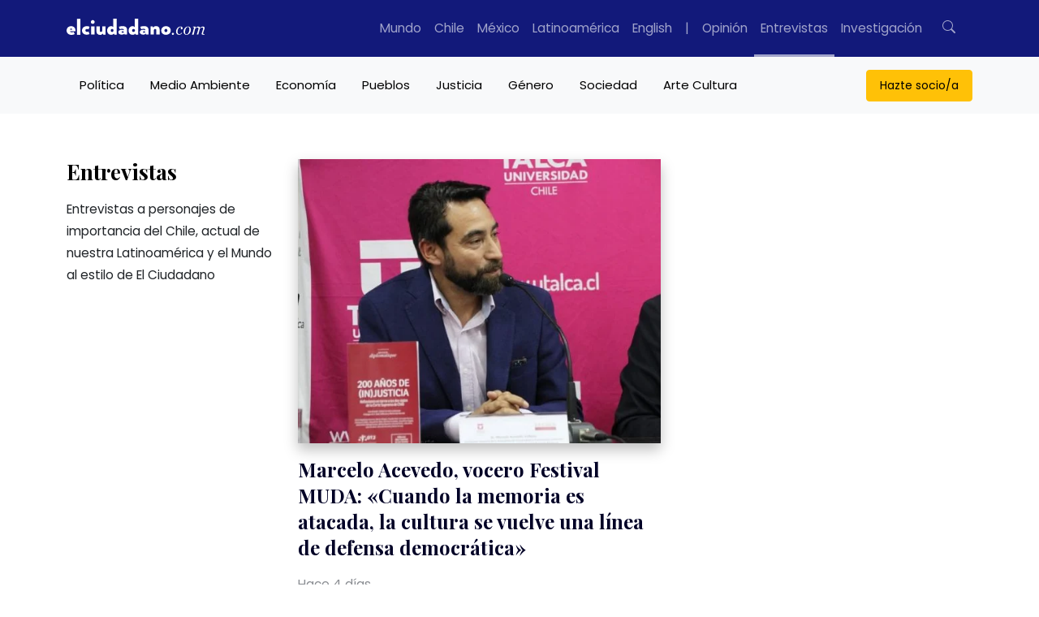

--- FILE ---
content_type: text/html; charset=UTF-8
request_url: https://www.elciudadano.com/entrevistas/
body_size: 27230
content:
<!doctype html>
<html lang="es">
	<head>
		<meta charset="UTF-8">
		<meta pais="">
		<!--<title>Entrevistas El Ciudadano</title>-->
		<meta http-equiv="X-UA-Compatible" content="IE=edge">
		<meta name="viewport" content="width=device-width, initial-scale=1, shrink-to-fit=no">
		<meta name="robots" content="all">
		<meta name="theme-color" content="#12197A"/>		

		<link rel="alternate" type="application/rss+xml" href="https://www.elciudadano.com/feed/">
				<link rel="dns-prefetch" href="//cdnjs.cloudflare.com">
		<link rel="dns-prefetch" href="//stackpath.bootstrapcdn.com">
		<link rel="preconnect" href="//fonts.googleapis.com">
		<link rel="preconnect" href="//fonts.gstatic.com" crossorigin>
		<link rel="preconnect" href="//connect.facebook.net" crossorigin>
		
		<meta name="algolia-site-verification"  content="92A4A47A721F11E0" />
		<meta name="google-site-verification" content="90TVsT5MIhA_krvwmP_M9WBnF1n0SC5lfuwxvwLHoY8" />

		<script type="cb377b0cd8baf0596a7baac7-text/javascript">

			async function getLocation() {
				try {
					const response = await fetch('/cdn-cgi/trace');
					const data = await response.text();
					const locMatch = data.match(/loc=([A-Z]{2})/);
					return locMatch ? locMatch[1] : null;
				} catch (error) {
					console.error('Error fetching or processing data:', error);
					return null;
				}
			}

			function getRedirectUrl(country) {
				switch(country) {
					case 'MX':
						return 'https://www.elciudadano.com/MX/';
					/*case 'CL':
						return 'https://www.elciudadano.com/CL/';*/
					default:
						return 'https://www.elciudadano.com';
				}
			}


			if(window.location.pathname=="/" && window.location.search=="") {
				var myRequest = new Request("/cdn-cgi/trace");
				fetch(myRequest).then(function(response) {
					return response.text().then(function(text) {
						var data = text.replace(/[\r\n]+/g, '","').replace(/\=+/g, '":"');
						data = '{"' + data.slice(0, data.lastIndexOf('","')) + '"}';
						var jsondata = JSON.parse(data);
						
						if(jsondata.loc=="MX"&&window.location.pathname=="/") {
							window.location = "/mexico/";
						} else if(jsondata.loc=="VE"&&window.location.pathname=="/") {
							window.location = "/ve/";
						} else if(jsondata.loc=="CL"&&window.location.pathname=="/") {
							
						}
					});
				});
			}
		</script>
		<link rel="preconnect" href="https://fonts.googleapis.com">
		<link rel="preconnect" href="https://fonts.gstatic.com" crossorigin>
		<style id="" media="all">/* cyrillic */
@font-face {
  font-family: 'Playfair Display';
  font-style: italic;
  font-weight: 400 900;
  font-display: swap;
  src: url(/fonts.gstatic.com/s/playfairdisplay/v40/nuFkD-vYSZviVYUb_rj3ij__anPXDTnohkk7yRZrPJ-M.woff2) format('woff2');
  unicode-range: U+0301, U+0400-045F, U+0490-0491, U+04B0-04B1, U+2116;
}
/* vietnamese */
@font-face {
  font-family: 'Playfair Display';
  font-style: italic;
  font-weight: 400 900;
  font-display: swap;
  src: url(/fonts.gstatic.com/s/playfairdisplay/v40/nuFkD-vYSZviVYUb_rj3ij__anPXDTnojUk7yRZrPJ-M.woff2) format('woff2');
  unicode-range: U+0102-0103, U+0110-0111, U+0128-0129, U+0168-0169, U+01A0-01A1, U+01AF-01B0, U+0300-0301, U+0303-0304, U+0308-0309, U+0323, U+0329, U+1EA0-1EF9, U+20AB;
}
/* latin-ext */
@font-face {
  font-family: 'Playfair Display';
  font-style: italic;
  font-weight: 400 900;
  font-display: swap;
  src: url(/fonts.gstatic.com/s/playfairdisplay/v40/nuFkD-vYSZviVYUb_rj3ij__anPXDTnojEk7yRZrPJ-M.woff2) format('woff2');
  unicode-range: U+0100-02BA, U+02BD-02C5, U+02C7-02CC, U+02CE-02D7, U+02DD-02FF, U+0304, U+0308, U+0329, U+1D00-1DBF, U+1E00-1E9F, U+1EF2-1EFF, U+2020, U+20A0-20AB, U+20AD-20C0, U+2113, U+2C60-2C7F, U+A720-A7FF;
}
/* latin */
@font-face {
  font-family: 'Playfair Display';
  font-style: italic;
  font-weight: 400 900;
  font-display: swap;
  src: url(/fonts.gstatic.com/s/playfairdisplay/v40/nuFkD-vYSZviVYUb_rj3ij__anPXDTnogkk7yRZrPA.woff2) format('woff2');
  unicode-range: U+0000-00FF, U+0131, U+0152-0153, U+02BB-02BC, U+02C6, U+02DA, U+02DC, U+0304, U+0308, U+0329, U+2000-206F, U+20AC, U+2122, U+2191, U+2193, U+2212, U+2215, U+FEFF, U+FFFD;
}
/* cyrillic */
@font-face {
  font-family: 'Playfair Display';
  font-style: normal;
  font-weight: 400 900;
  font-display: swap;
  src: url(/fonts.gstatic.com/s/playfairdisplay/v40/nuFiD-vYSZviVYUb_rj3ij__anPXDTjYgEM86xRbPQ.woff2) format('woff2');
  unicode-range: U+0301, U+0400-045F, U+0490-0491, U+04B0-04B1, U+2116;
}
/* vietnamese */
@font-face {
  font-family: 'Playfair Display';
  font-style: normal;
  font-weight: 400 900;
  font-display: swap;
  src: url(/fonts.gstatic.com/s/playfairdisplay/v40/nuFiD-vYSZviVYUb_rj3ij__anPXDTPYgEM86xRbPQ.woff2) format('woff2');
  unicode-range: U+0102-0103, U+0110-0111, U+0128-0129, U+0168-0169, U+01A0-01A1, U+01AF-01B0, U+0300-0301, U+0303-0304, U+0308-0309, U+0323, U+0329, U+1EA0-1EF9, U+20AB;
}
/* latin-ext */
@font-face {
  font-family: 'Playfair Display';
  font-style: normal;
  font-weight: 400 900;
  font-display: swap;
  src: url(/fonts.gstatic.com/s/playfairdisplay/v40/nuFiD-vYSZviVYUb_rj3ij__anPXDTLYgEM86xRbPQ.woff2) format('woff2');
  unicode-range: U+0100-02BA, U+02BD-02C5, U+02C7-02CC, U+02CE-02D7, U+02DD-02FF, U+0304, U+0308, U+0329, U+1D00-1DBF, U+1E00-1E9F, U+1EF2-1EFF, U+2020, U+20A0-20AB, U+20AD-20C0, U+2113, U+2C60-2C7F, U+A720-A7FF;
}
/* latin */
@font-face {
  font-family: 'Playfair Display';
  font-style: normal;
  font-weight: 400 900;
  font-display: swap;
  src: url(/fonts.gstatic.com/s/playfairdisplay/v40/nuFiD-vYSZviVYUb_rj3ij__anPXDTzYgEM86xQ.woff2) format('woff2');
  unicode-range: U+0000-00FF, U+0131, U+0152-0153, U+02BB-02BC, U+02C6, U+02DA, U+02DC, U+0304, U+0308, U+0329, U+2000-206F, U+20AC, U+2122, U+2191, U+2193, U+2212, U+2215, U+FEFF, U+FFFD;
}
/* devanagari */
@font-face {
  font-family: 'Poppins';
  font-style: italic;
  font-weight: 100;
  font-display: swap;
  src: url(/fonts.gstatic.com/s/poppins/v24/pxiAyp8kv8JHgFVrJJLmE0tDMPKhSkFEkm8.woff2) format('woff2');
  unicode-range: U+0900-097F, U+1CD0-1CF9, U+200C-200D, U+20A8, U+20B9, U+20F0, U+25CC, U+A830-A839, U+A8E0-A8FF, U+11B00-11B09;
}
/* latin-ext */
@font-face {
  font-family: 'Poppins';
  font-style: italic;
  font-weight: 100;
  font-display: swap;
  src: url(/fonts.gstatic.com/s/poppins/v24/pxiAyp8kv8JHgFVrJJLmE0tMMPKhSkFEkm8.woff2) format('woff2');
  unicode-range: U+0100-02BA, U+02BD-02C5, U+02C7-02CC, U+02CE-02D7, U+02DD-02FF, U+0304, U+0308, U+0329, U+1D00-1DBF, U+1E00-1E9F, U+1EF2-1EFF, U+2020, U+20A0-20AB, U+20AD-20C0, U+2113, U+2C60-2C7F, U+A720-A7FF;
}
/* latin */
@font-face {
  font-family: 'Poppins';
  font-style: italic;
  font-weight: 100;
  font-display: swap;
  src: url(/fonts.gstatic.com/s/poppins/v24/pxiAyp8kv8JHgFVrJJLmE0tCMPKhSkFE.woff2) format('woff2');
  unicode-range: U+0000-00FF, U+0131, U+0152-0153, U+02BB-02BC, U+02C6, U+02DA, U+02DC, U+0304, U+0308, U+0329, U+2000-206F, U+20AC, U+2122, U+2191, U+2193, U+2212, U+2215, U+FEFF, U+FFFD;
}
/* devanagari */
@font-face {
  font-family: 'Poppins';
  font-style: italic;
  font-weight: 200;
  font-display: swap;
  src: url(/fonts.gstatic.com/s/poppins/v24/pxiDyp8kv8JHgFVrJJLmv1pVFteOYktMqlap.woff2) format('woff2');
  unicode-range: U+0900-097F, U+1CD0-1CF9, U+200C-200D, U+20A8, U+20B9, U+20F0, U+25CC, U+A830-A839, U+A8E0-A8FF, U+11B00-11B09;
}
/* latin-ext */
@font-face {
  font-family: 'Poppins';
  font-style: italic;
  font-weight: 200;
  font-display: swap;
  src: url(/fonts.gstatic.com/s/poppins/v24/pxiDyp8kv8JHgFVrJJLmv1pVGdeOYktMqlap.woff2) format('woff2');
  unicode-range: U+0100-02BA, U+02BD-02C5, U+02C7-02CC, U+02CE-02D7, U+02DD-02FF, U+0304, U+0308, U+0329, U+1D00-1DBF, U+1E00-1E9F, U+1EF2-1EFF, U+2020, U+20A0-20AB, U+20AD-20C0, U+2113, U+2C60-2C7F, U+A720-A7FF;
}
/* latin */
@font-face {
  font-family: 'Poppins';
  font-style: italic;
  font-weight: 200;
  font-display: swap;
  src: url(/fonts.gstatic.com/s/poppins/v24/pxiDyp8kv8JHgFVrJJLmv1pVF9eOYktMqg.woff2) format('woff2');
  unicode-range: U+0000-00FF, U+0131, U+0152-0153, U+02BB-02BC, U+02C6, U+02DA, U+02DC, U+0304, U+0308, U+0329, U+2000-206F, U+20AC, U+2122, U+2191, U+2193, U+2212, U+2215, U+FEFF, U+FFFD;
}
/* devanagari */
@font-face {
  font-family: 'Poppins';
  font-style: italic;
  font-weight: 300;
  font-display: swap;
  src: url(/fonts.gstatic.com/s/poppins/v24/pxiDyp8kv8JHgFVrJJLm21lVFteOYktMqlap.woff2) format('woff2');
  unicode-range: U+0900-097F, U+1CD0-1CF9, U+200C-200D, U+20A8, U+20B9, U+20F0, U+25CC, U+A830-A839, U+A8E0-A8FF, U+11B00-11B09;
}
/* latin-ext */
@font-face {
  font-family: 'Poppins';
  font-style: italic;
  font-weight: 300;
  font-display: swap;
  src: url(/fonts.gstatic.com/s/poppins/v24/pxiDyp8kv8JHgFVrJJLm21lVGdeOYktMqlap.woff2) format('woff2');
  unicode-range: U+0100-02BA, U+02BD-02C5, U+02C7-02CC, U+02CE-02D7, U+02DD-02FF, U+0304, U+0308, U+0329, U+1D00-1DBF, U+1E00-1E9F, U+1EF2-1EFF, U+2020, U+20A0-20AB, U+20AD-20C0, U+2113, U+2C60-2C7F, U+A720-A7FF;
}
/* latin */
@font-face {
  font-family: 'Poppins';
  font-style: italic;
  font-weight: 300;
  font-display: swap;
  src: url(/fonts.gstatic.com/s/poppins/v24/pxiDyp8kv8JHgFVrJJLm21lVF9eOYktMqg.woff2) format('woff2');
  unicode-range: U+0000-00FF, U+0131, U+0152-0153, U+02BB-02BC, U+02C6, U+02DA, U+02DC, U+0304, U+0308, U+0329, U+2000-206F, U+20AC, U+2122, U+2191, U+2193, U+2212, U+2215, U+FEFF, U+FFFD;
}
/* devanagari */
@font-face {
  font-family: 'Poppins';
  font-style: italic;
  font-weight: 400;
  font-display: swap;
  src: url(/fonts.gstatic.com/s/poppins/v24/pxiGyp8kv8JHgFVrJJLucXtAOvWDSHFF.woff2) format('woff2');
  unicode-range: U+0900-097F, U+1CD0-1CF9, U+200C-200D, U+20A8, U+20B9, U+20F0, U+25CC, U+A830-A839, U+A8E0-A8FF, U+11B00-11B09;
}
/* latin-ext */
@font-face {
  font-family: 'Poppins';
  font-style: italic;
  font-weight: 400;
  font-display: swap;
  src: url(/fonts.gstatic.com/s/poppins/v24/pxiGyp8kv8JHgFVrJJLufntAOvWDSHFF.woff2) format('woff2');
  unicode-range: U+0100-02BA, U+02BD-02C5, U+02C7-02CC, U+02CE-02D7, U+02DD-02FF, U+0304, U+0308, U+0329, U+1D00-1DBF, U+1E00-1E9F, U+1EF2-1EFF, U+2020, U+20A0-20AB, U+20AD-20C0, U+2113, U+2C60-2C7F, U+A720-A7FF;
}
/* latin */
@font-face {
  font-family: 'Poppins';
  font-style: italic;
  font-weight: 400;
  font-display: swap;
  src: url(/fonts.gstatic.com/s/poppins/v24/pxiGyp8kv8JHgFVrJJLucHtAOvWDSA.woff2) format('woff2');
  unicode-range: U+0000-00FF, U+0131, U+0152-0153, U+02BB-02BC, U+02C6, U+02DA, U+02DC, U+0304, U+0308, U+0329, U+2000-206F, U+20AC, U+2122, U+2191, U+2193, U+2212, U+2215, U+FEFF, U+FFFD;
}
/* devanagari */
@font-face {
  font-family: 'Poppins';
  font-style: italic;
  font-weight: 500;
  font-display: swap;
  src: url(/fonts.gstatic.com/s/poppins/v24/pxiDyp8kv8JHgFVrJJLmg1hVFteOYktMqlap.woff2) format('woff2');
  unicode-range: U+0900-097F, U+1CD0-1CF9, U+200C-200D, U+20A8, U+20B9, U+20F0, U+25CC, U+A830-A839, U+A8E0-A8FF, U+11B00-11B09;
}
/* latin-ext */
@font-face {
  font-family: 'Poppins';
  font-style: italic;
  font-weight: 500;
  font-display: swap;
  src: url(/fonts.gstatic.com/s/poppins/v24/pxiDyp8kv8JHgFVrJJLmg1hVGdeOYktMqlap.woff2) format('woff2');
  unicode-range: U+0100-02BA, U+02BD-02C5, U+02C7-02CC, U+02CE-02D7, U+02DD-02FF, U+0304, U+0308, U+0329, U+1D00-1DBF, U+1E00-1E9F, U+1EF2-1EFF, U+2020, U+20A0-20AB, U+20AD-20C0, U+2113, U+2C60-2C7F, U+A720-A7FF;
}
/* latin */
@font-face {
  font-family: 'Poppins';
  font-style: italic;
  font-weight: 500;
  font-display: swap;
  src: url(/fonts.gstatic.com/s/poppins/v24/pxiDyp8kv8JHgFVrJJLmg1hVF9eOYktMqg.woff2) format('woff2');
  unicode-range: U+0000-00FF, U+0131, U+0152-0153, U+02BB-02BC, U+02C6, U+02DA, U+02DC, U+0304, U+0308, U+0329, U+2000-206F, U+20AC, U+2122, U+2191, U+2193, U+2212, U+2215, U+FEFF, U+FFFD;
}
/* devanagari */
@font-face {
  font-family: 'Poppins';
  font-style: italic;
  font-weight: 600;
  font-display: swap;
  src: url(/fonts.gstatic.com/s/poppins/v24/pxiDyp8kv8JHgFVrJJLmr19VFteOYktMqlap.woff2) format('woff2');
  unicode-range: U+0900-097F, U+1CD0-1CF9, U+200C-200D, U+20A8, U+20B9, U+20F0, U+25CC, U+A830-A839, U+A8E0-A8FF, U+11B00-11B09;
}
/* latin-ext */
@font-face {
  font-family: 'Poppins';
  font-style: italic;
  font-weight: 600;
  font-display: swap;
  src: url(/fonts.gstatic.com/s/poppins/v24/pxiDyp8kv8JHgFVrJJLmr19VGdeOYktMqlap.woff2) format('woff2');
  unicode-range: U+0100-02BA, U+02BD-02C5, U+02C7-02CC, U+02CE-02D7, U+02DD-02FF, U+0304, U+0308, U+0329, U+1D00-1DBF, U+1E00-1E9F, U+1EF2-1EFF, U+2020, U+20A0-20AB, U+20AD-20C0, U+2113, U+2C60-2C7F, U+A720-A7FF;
}
/* latin */
@font-face {
  font-family: 'Poppins';
  font-style: italic;
  font-weight: 600;
  font-display: swap;
  src: url(/fonts.gstatic.com/s/poppins/v24/pxiDyp8kv8JHgFVrJJLmr19VF9eOYktMqg.woff2) format('woff2');
  unicode-range: U+0000-00FF, U+0131, U+0152-0153, U+02BB-02BC, U+02C6, U+02DA, U+02DC, U+0304, U+0308, U+0329, U+2000-206F, U+20AC, U+2122, U+2191, U+2193, U+2212, U+2215, U+FEFF, U+FFFD;
}
/* devanagari */
@font-face {
  font-family: 'Poppins';
  font-style: italic;
  font-weight: 700;
  font-display: swap;
  src: url(/fonts.gstatic.com/s/poppins/v24/pxiDyp8kv8JHgFVrJJLmy15VFteOYktMqlap.woff2) format('woff2');
  unicode-range: U+0900-097F, U+1CD0-1CF9, U+200C-200D, U+20A8, U+20B9, U+20F0, U+25CC, U+A830-A839, U+A8E0-A8FF, U+11B00-11B09;
}
/* latin-ext */
@font-face {
  font-family: 'Poppins';
  font-style: italic;
  font-weight: 700;
  font-display: swap;
  src: url(/fonts.gstatic.com/s/poppins/v24/pxiDyp8kv8JHgFVrJJLmy15VGdeOYktMqlap.woff2) format('woff2');
  unicode-range: U+0100-02BA, U+02BD-02C5, U+02C7-02CC, U+02CE-02D7, U+02DD-02FF, U+0304, U+0308, U+0329, U+1D00-1DBF, U+1E00-1E9F, U+1EF2-1EFF, U+2020, U+20A0-20AB, U+20AD-20C0, U+2113, U+2C60-2C7F, U+A720-A7FF;
}
/* latin */
@font-face {
  font-family: 'Poppins';
  font-style: italic;
  font-weight: 700;
  font-display: swap;
  src: url(/fonts.gstatic.com/s/poppins/v24/pxiDyp8kv8JHgFVrJJLmy15VF9eOYktMqg.woff2) format('woff2');
  unicode-range: U+0000-00FF, U+0131, U+0152-0153, U+02BB-02BC, U+02C6, U+02DA, U+02DC, U+0304, U+0308, U+0329, U+2000-206F, U+20AC, U+2122, U+2191, U+2193, U+2212, U+2215, U+FEFF, U+FFFD;
}
/* devanagari */
@font-face {
  font-family: 'Poppins';
  font-style: italic;
  font-weight: 800;
  font-display: swap;
  src: url(/fonts.gstatic.com/s/poppins/v24/pxiDyp8kv8JHgFVrJJLm111VFteOYktMqlap.woff2) format('woff2');
  unicode-range: U+0900-097F, U+1CD0-1CF9, U+200C-200D, U+20A8, U+20B9, U+20F0, U+25CC, U+A830-A839, U+A8E0-A8FF, U+11B00-11B09;
}
/* latin-ext */
@font-face {
  font-family: 'Poppins';
  font-style: italic;
  font-weight: 800;
  font-display: swap;
  src: url(/fonts.gstatic.com/s/poppins/v24/pxiDyp8kv8JHgFVrJJLm111VGdeOYktMqlap.woff2) format('woff2');
  unicode-range: U+0100-02BA, U+02BD-02C5, U+02C7-02CC, U+02CE-02D7, U+02DD-02FF, U+0304, U+0308, U+0329, U+1D00-1DBF, U+1E00-1E9F, U+1EF2-1EFF, U+2020, U+20A0-20AB, U+20AD-20C0, U+2113, U+2C60-2C7F, U+A720-A7FF;
}
/* latin */
@font-face {
  font-family: 'Poppins';
  font-style: italic;
  font-weight: 800;
  font-display: swap;
  src: url(/fonts.gstatic.com/s/poppins/v24/pxiDyp8kv8JHgFVrJJLm111VF9eOYktMqg.woff2) format('woff2');
  unicode-range: U+0000-00FF, U+0131, U+0152-0153, U+02BB-02BC, U+02C6, U+02DA, U+02DC, U+0304, U+0308, U+0329, U+2000-206F, U+20AC, U+2122, U+2191, U+2193, U+2212, U+2215, U+FEFF, U+FFFD;
}
/* devanagari */
@font-face {
  font-family: 'Poppins';
  font-style: italic;
  font-weight: 900;
  font-display: swap;
  src: url(/fonts.gstatic.com/s/poppins/v24/pxiDyp8kv8JHgFVrJJLm81xVFteOYktMqlap.woff2) format('woff2');
  unicode-range: U+0900-097F, U+1CD0-1CF9, U+200C-200D, U+20A8, U+20B9, U+20F0, U+25CC, U+A830-A839, U+A8E0-A8FF, U+11B00-11B09;
}
/* latin-ext */
@font-face {
  font-family: 'Poppins';
  font-style: italic;
  font-weight: 900;
  font-display: swap;
  src: url(/fonts.gstatic.com/s/poppins/v24/pxiDyp8kv8JHgFVrJJLm81xVGdeOYktMqlap.woff2) format('woff2');
  unicode-range: U+0100-02BA, U+02BD-02C5, U+02C7-02CC, U+02CE-02D7, U+02DD-02FF, U+0304, U+0308, U+0329, U+1D00-1DBF, U+1E00-1E9F, U+1EF2-1EFF, U+2020, U+20A0-20AB, U+20AD-20C0, U+2113, U+2C60-2C7F, U+A720-A7FF;
}
/* latin */
@font-face {
  font-family: 'Poppins';
  font-style: italic;
  font-weight: 900;
  font-display: swap;
  src: url(/fonts.gstatic.com/s/poppins/v24/pxiDyp8kv8JHgFVrJJLm81xVF9eOYktMqg.woff2) format('woff2');
  unicode-range: U+0000-00FF, U+0131, U+0152-0153, U+02BB-02BC, U+02C6, U+02DA, U+02DC, U+0304, U+0308, U+0329, U+2000-206F, U+20AC, U+2122, U+2191, U+2193, U+2212, U+2215, U+FEFF, U+FFFD;
}
/* devanagari */
@font-face {
  font-family: 'Poppins';
  font-style: normal;
  font-weight: 100;
  font-display: swap;
  src: url(/fonts.gstatic.com/s/poppins/v24/pxiGyp8kv8JHgFVrLPTucXtAOvWDSHFF.woff2) format('woff2');
  unicode-range: U+0900-097F, U+1CD0-1CF9, U+200C-200D, U+20A8, U+20B9, U+20F0, U+25CC, U+A830-A839, U+A8E0-A8FF, U+11B00-11B09;
}
/* latin-ext */
@font-face {
  font-family: 'Poppins';
  font-style: normal;
  font-weight: 100;
  font-display: swap;
  src: url(/fonts.gstatic.com/s/poppins/v24/pxiGyp8kv8JHgFVrLPTufntAOvWDSHFF.woff2) format('woff2');
  unicode-range: U+0100-02BA, U+02BD-02C5, U+02C7-02CC, U+02CE-02D7, U+02DD-02FF, U+0304, U+0308, U+0329, U+1D00-1DBF, U+1E00-1E9F, U+1EF2-1EFF, U+2020, U+20A0-20AB, U+20AD-20C0, U+2113, U+2C60-2C7F, U+A720-A7FF;
}
/* latin */
@font-face {
  font-family: 'Poppins';
  font-style: normal;
  font-weight: 100;
  font-display: swap;
  src: url(/fonts.gstatic.com/s/poppins/v24/pxiGyp8kv8JHgFVrLPTucHtAOvWDSA.woff2) format('woff2');
  unicode-range: U+0000-00FF, U+0131, U+0152-0153, U+02BB-02BC, U+02C6, U+02DA, U+02DC, U+0304, U+0308, U+0329, U+2000-206F, U+20AC, U+2122, U+2191, U+2193, U+2212, U+2215, U+FEFF, U+FFFD;
}
/* devanagari */
@font-face {
  font-family: 'Poppins';
  font-style: normal;
  font-weight: 200;
  font-display: swap;
  src: url(/fonts.gstatic.com/s/poppins/v24/pxiByp8kv8JHgFVrLFj_Z11lFd2JQEl8qw.woff2) format('woff2');
  unicode-range: U+0900-097F, U+1CD0-1CF9, U+200C-200D, U+20A8, U+20B9, U+20F0, U+25CC, U+A830-A839, U+A8E0-A8FF, U+11B00-11B09;
}
/* latin-ext */
@font-face {
  font-family: 'Poppins';
  font-style: normal;
  font-weight: 200;
  font-display: swap;
  src: url(/fonts.gstatic.com/s/poppins/v24/pxiByp8kv8JHgFVrLFj_Z1JlFd2JQEl8qw.woff2) format('woff2');
  unicode-range: U+0100-02BA, U+02BD-02C5, U+02C7-02CC, U+02CE-02D7, U+02DD-02FF, U+0304, U+0308, U+0329, U+1D00-1DBF, U+1E00-1E9F, U+1EF2-1EFF, U+2020, U+20A0-20AB, U+20AD-20C0, U+2113, U+2C60-2C7F, U+A720-A7FF;
}
/* latin */
@font-face {
  font-family: 'Poppins';
  font-style: normal;
  font-weight: 200;
  font-display: swap;
  src: url(/fonts.gstatic.com/s/poppins/v24/pxiByp8kv8JHgFVrLFj_Z1xlFd2JQEk.woff2) format('woff2');
  unicode-range: U+0000-00FF, U+0131, U+0152-0153, U+02BB-02BC, U+02C6, U+02DA, U+02DC, U+0304, U+0308, U+0329, U+2000-206F, U+20AC, U+2122, U+2191, U+2193, U+2212, U+2215, U+FEFF, U+FFFD;
}
/* devanagari */
@font-face {
  font-family: 'Poppins';
  font-style: normal;
  font-weight: 300;
  font-display: swap;
  src: url(/fonts.gstatic.com/s/poppins/v24/pxiByp8kv8JHgFVrLDz8Z11lFd2JQEl8qw.woff2) format('woff2');
  unicode-range: U+0900-097F, U+1CD0-1CF9, U+200C-200D, U+20A8, U+20B9, U+20F0, U+25CC, U+A830-A839, U+A8E0-A8FF, U+11B00-11B09;
}
/* latin-ext */
@font-face {
  font-family: 'Poppins';
  font-style: normal;
  font-weight: 300;
  font-display: swap;
  src: url(/fonts.gstatic.com/s/poppins/v24/pxiByp8kv8JHgFVrLDz8Z1JlFd2JQEl8qw.woff2) format('woff2');
  unicode-range: U+0100-02BA, U+02BD-02C5, U+02C7-02CC, U+02CE-02D7, U+02DD-02FF, U+0304, U+0308, U+0329, U+1D00-1DBF, U+1E00-1E9F, U+1EF2-1EFF, U+2020, U+20A0-20AB, U+20AD-20C0, U+2113, U+2C60-2C7F, U+A720-A7FF;
}
/* latin */
@font-face {
  font-family: 'Poppins';
  font-style: normal;
  font-weight: 300;
  font-display: swap;
  src: url(/fonts.gstatic.com/s/poppins/v24/pxiByp8kv8JHgFVrLDz8Z1xlFd2JQEk.woff2) format('woff2');
  unicode-range: U+0000-00FF, U+0131, U+0152-0153, U+02BB-02BC, U+02C6, U+02DA, U+02DC, U+0304, U+0308, U+0329, U+2000-206F, U+20AC, U+2122, U+2191, U+2193, U+2212, U+2215, U+FEFF, U+FFFD;
}
/* devanagari */
@font-face {
  font-family: 'Poppins';
  font-style: normal;
  font-weight: 400;
  font-display: swap;
  src: url(/fonts.gstatic.com/s/poppins/v24/pxiEyp8kv8JHgFVrJJbecnFHGPezSQ.woff2) format('woff2');
  unicode-range: U+0900-097F, U+1CD0-1CF9, U+200C-200D, U+20A8, U+20B9, U+20F0, U+25CC, U+A830-A839, U+A8E0-A8FF, U+11B00-11B09;
}
/* latin-ext */
@font-face {
  font-family: 'Poppins';
  font-style: normal;
  font-weight: 400;
  font-display: swap;
  src: url(/fonts.gstatic.com/s/poppins/v24/pxiEyp8kv8JHgFVrJJnecnFHGPezSQ.woff2) format('woff2');
  unicode-range: U+0100-02BA, U+02BD-02C5, U+02C7-02CC, U+02CE-02D7, U+02DD-02FF, U+0304, U+0308, U+0329, U+1D00-1DBF, U+1E00-1E9F, U+1EF2-1EFF, U+2020, U+20A0-20AB, U+20AD-20C0, U+2113, U+2C60-2C7F, U+A720-A7FF;
}
/* latin */
@font-face {
  font-family: 'Poppins';
  font-style: normal;
  font-weight: 400;
  font-display: swap;
  src: url(/fonts.gstatic.com/s/poppins/v24/pxiEyp8kv8JHgFVrJJfecnFHGPc.woff2) format('woff2');
  unicode-range: U+0000-00FF, U+0131, U+0152-0153, U+02BB-02BC, U+02C6, U+02DA, U+02DC, U+0304, U+0308, U+0329, U+2000-206F, U+20AC, U+2122, U+2191, U+2193, U+2212, U+2215, U+FEFF, U+FFFD;
}
/* devanagari */
@font-face {
  font-family: 'Poppins';
  font-style: normal;
  font-weight: 500;
  font-display: swap;
  src: url(/fonts.gstatic.com/s/poppins/v24/pxiByp8kv8JHgFVrLGT9Z11lFd2JQEl8qw.woff2) format('woff2');
  unicode-range: U+0900-097F, U+1CD0-1CF9, U+200C-200D, U+20A8, U+20B9, U+20F0, U+25CC, U+A830-A839, U+A8E0-A8FF, U+11B00-11B09;
}
/* latin-ext */
@font-face {
  font-family: 'Poppins';
  font-style: normal;
  font-weight: 500;
  font-display: swap;
  src: url(/fonts.gstatic.com/s/poppins/v24/pxiByp8kv8JHgFVrLGT9Z1JlFd2JQEl8qw.woff2) format('woff2');
  unicode-range: U+0100-02BA, U+02BD-02C5, U+02C7-02CC, U+02CE-02D7, U+02DD-02FF, U+0304, U+0308, U+0329, U+1D00-1DBF, U+1E00-1E9F, U+1EF2-1EFF, U+2020, U+20A0-20AB, U+20AD-20C0, U+2113, U+2C60-2C7F, U+A720-A7FF;
}
/* latin */
@font-face {
  font-family: 'Poppins';
  font-style: normal;
  font-weight: 500;
  font-display: swap;
  src: url(/fonts.gstatic.com/s/poppins/v24/pxiByp8kv8JHgFVrLGT9Z1xlFd2JQEk.woff2) format('woff2');
  unicode-range: U+0000-00FF, U+0131, U+0152-0153, U+02BB-02BC, U+02C6, U+02DA, U+02DC, U+0304, U+0308, U+0329, U+2000-206F, U+20AC, U+2122, U+2191, U+2193, U+2212, U+2215, U+FEFF, U+FFFD;
}
/* devanagari */
@font-face {
  font-family: 'Poppins';
  font-style: normal;
  font-weight: 600;
  font-display: swap;
  src: url(/fonts.gstatic.com/s/poppins/v24/pxiByp8kv8JHgFVrLEj6Z11lFd2JQEl8qw.woff2) format('woff2');
  unicode-range: U+0900-097F, U+1CD0-1CF9, U+200C-200D, U+20A8, U+20B9, U+20F0, U+25CC, U+A830-A839, U+A8E0-A8FF, U+11B00-11B09;
}
/* latin-ext */
@font-face {
  font-family: 'Poppins';
  font-style: normal;
  font-weight: 600;
  font-display: swap;
  src: url(/fonts.gstatic.com/s/poppins/v24/pxiByp8kv8JHgFVrLEj6Z1JlFd2JQEl8qw.woff2) format('woff2');
  unicode-range: U+0100-02BA, U+02BD-02C5, U+02C7-02CC, U+02CE-02D7, U+02DD-02FF, U+0304, U+0308, U+0329, U+1D00-1DBF, U+1E00-1E9F, U+1EF2-1EFF, U+2020, U+20A0-20AB, U+20AD-20C0, U+2113, U+2C60-2C7F, U+A720-A7FF;
}
/* latin */
@font-face {
  font-family: 'Poppins';
  font-style: normal;
  font-weight: 600;
  font-display: swap;
  src: url(/fonts.gstatic.com/s/poppins/v24/pxiByp8kv8JHgFVrLEj6Z1xlFd2JQEk.woff2) format('woff2');
  unicode-range: U+0000-00FF, U+0131, U+0152-0153, U+02BB-02BC, U+02C6, U+02DA, U+02DC, U+0304, U+0308, U+0329, U+2000-206F, U+20AC, U+2122, U+2191, U+2193, U+2212, U+2215, U+FEFF, U+FFFD;
}
/* devanagari */
@font-face {
  font-family: 'Poppins';
  font-style: normal;
  font-weight: 700;
  font-display: swap;
  src: url(/fonts.gstatic.com/s/poppins/v24/pxiByp8kv8JHgFVrLCz7Z11lFd2JQEl8qw.woff2) format('woff2');
  unicode-range: U+0900-097F, U+1CD0-1CF9, U+200C-200D, U+20A8, U+20B9, U+20F0, U+25CC, U+A830-A839, U+A8E0-A8FF, U+11B00-11B09;
}
/* latin-ext */
@font-face {
  font-family: 'Poppins';
  font-style: normal;
  font-weight: 700;
  font-display: swap;
  src: url(/fonts.gstatic.com/s/poppins/v24/pxiByp8kv8JHgFVrLCz7Z1JlFd2JQEl8qw.woff2) format('woff2');
  unicode-range: U+0100-02BA, U+02BD-02C5, U+02C7-02CC, U+02CE-02D7, U+02DD-02FF, U+0304, U+0308, U+0329, U+1D00-1DBF, U+1E00-1E9F, U+1EF2-1EFF, U+2020, U+20A0-20AB, U+20AD-20C0, U+2113, U+2C60-2C7F, U+A720-A7FF;
}
/* latin */
@font-face {
  font-family: 'Poppins';
  font-style: normal;
  font-weight: 700;
  font-display: swap;
  src: url(/fonts.gstatic.com/s/poppins/v24/pxiByp8kv8JHgFVrLCz7Z1xlFd2JQEk.woff2) format('woff2');
  unicode-range: U+0000-00FF, U+0131, U+0152-0153, U+02BB-02BC, U+02C6, U+02DA, U+02DC, U+0304, U+0308, U+0329, U+2000-206F, U+20AC, U+2122, U+2191, U+2193, U+2212, U+2215, U+FEFF, U+FFFD;
}
/* devanagari */
@font-face {
  font-family: 'Poppins';
  font-style: normal;
  font-weight: 800;
  font-display: swap;
  src: url(/fonts.gstatic.com/s/poppins/v24/pxiByp8kv8JHgFVrLDD4Z11lFd2JQEl8qw.woff2) format('woff2');
  unicode-range: U+0900-097F, U+1CD0-1CF9, U+200C-200D, U+20A8, U+20B9, U+20F0, U+25CC, U+A830-A839, U+A8E0-A8FF, U+11B00-11B09;
}
/* latin-ext */
@font-face {
  font-family: 'Poppins';
  font-style: normal;
  font-weight: 800;
  font-display: swap;
  src: url(/fonts.gstatic.com/s/poppins/v24/pxiByp8kv8JHgFVrLDD4Z1JlFd2JQEl8qw.woff2) format('woff2');
  unicode-range: U+0100-02BA, U+02BD-02C5, U+02C7-02CC, U+02CE-02D7, U+02DD-02FF, U+0304, U+0308, U+0329, U+1D00-1DBF, U+1E00-1E9F, U+1EF2-1EFF, U+2020, U+20A0-20AB, U+20AD-20C0, U+2113, U+2C60-2C7F, U+A720-A7FF;
}
/* latin */
@font-face {
  font-family: 'Poppins';
  font-style: normal;
  font-weight: 800;
  font-display: swap;
  src: url(/fonts.gstatic.com/s/poppins/v24/pxiByp8kv8JHgFVrLDD4Z1xlFd2JQEk.woff2) format('woff2');
  unicode-range: U+0000-00FF, U+0131, U+0152-0153, U+02BB-02BC, U+02C6, U+02DA, U+02DC, U+0304, U+0308, U+0329, U+2000-206F, U+20AC, U+2122, U+2191, U+2193, U+2212, U+2215, U+FEFF, U+FFFD;
}
/* devanagari */
@font-face {
  font-family: 'Poppins';
  font-style: normal;
  font-weight: 900;
  font-display: swap;
  src: url(/fonts.gstatic.com/s/poppins/v24/pxiByp8kv8JHgFVrLBT5Z11lFd2JQEl8qw.woff2) format('woff2');
  unicode-range: U+0900-097F, U+1CD0-1CF9, U+200C-200D, U+20A8, U+20B9, U+20F0, U+25CC, U+A830-A839, U+A8E0-A8FF, U+11B00-11B09;
}
/* latin-ext */
@font-face {
  font-family: 'Poppins';
  font-style: normal;
  font-weight: 900;
  font-display: swap;
  src: url(/fonts.gstatic.com/s/poppins/v24/pxiByp8kv8JHgFVrLBT5Z1JlFd2JQEl8qw.woff2) format('woff2');
  unicode-range: U+0100-02BA, U+02BD-02C5, U+02C7-02CC, U+02CE-02D7, U+02DD-02FF, U+0304, U+0308, U+0329, U+1D00-1DBF, U+1E00-1E9F, U+1EF2-1EFF, U+2020, U+20A0-20AB, U+20AD-20C0, U+2113, U+2C60-2C7F, U+A720-A7FF;
}
/* latin */
@font-face {
  font-family: 'Poppins';
  font-style: normal;
  font-weight: 900;
  font-display: swap;
  src: url(/fonts.gstatic.com/s/poppins/v24/pxiByp8kv8JHgFVrLBT5Z1xlFd2JQEk.woff2) format('woff2');
  unicode-range: U+0000-00FF, U+0131, U+0152-0153, U+02BB-02BC, U+02C6, U+02DA, U+02DC, U+0304, U+0308, U+0329, U+2000-206F, U+20AC, U+2122, U+2191, U+2193, U+2212, U+2215, U+FEFF, U+FFFD;
}
</style>

		<link href="https://cdn.jsdelivr.net/npm/bootstrap@5.3.8/dist/css/bootstrap.min.css" rel="stylesheet" integrity="sha384-sRIl4kxILFvY47J16cr9ZwB07vP4J8+LH7qKQnuqkuIAvNWLzeN8tE5YBujZqJLB" crossorigin="anonymous">
		<style type="text/css">
			/*

Theme Name: Berdy
Theme URI: https://noot.live/
Author: El Ciudadano
Author URI: https://noot.live/
Description: 
Version: 0.8
Requires at least: 5.0
Tested up to: 5.4
Requires PHP: 7.0
Text Domain: berdy

*/
:root {
	--canvasColor: #f9f9f9;
	--mainBlue: #12197A;
	--oldBlue: #163789;
	--darkBlue: #260A59;
	--mainDark: #212529;
	/*--hoverColor: #007bff;*/
	--hoverColor: #2000ff;
	--hb-color-background: #252525;
}


* {
	box-sizing: border-box;
}


body {
	background: var(--canvasColor);
	background: #fff;
	-webkit-font-smoothing: antialiased;
	line-height: 1.5;
	text-align: left;
	transition: all .3s ease;
	/*font-family: "Montserrat", sans-serif;*/
	font-family: "Poppins", sans-serif;
	line-height: 1.4rem !important;
	font-weight: normal !important;
}
a {
	color: var(--mainDark);
}

a:hover, a:focus {
	color: var(--hoverColor);
	text-decoration: none;
}

a:focus {
	text-decoration: underline;
}


h1 {
	/*font: 700 48px/1.2 "Poppins", sans-serif;*/
	font: 700 36px/1.35 "Poppins", sans-serif;
	margin-bottom: 10px;
}

h2 {
	font: 700 26px/1.25 "Poppins", sans-serif;
	margin-bottom: 10px;
}

h3 {
	font: 700 24px/1.35 "Poppins", sans-serif;
	margin-bottom: 10px;
}

h4 {
	/*font: 700 20px/1.2 "Poppins", sans-serif;*/
	font: 700 18px/1.35 "Poppins", sans-serif;
	margin-bottom: 10px;
}

h5 {
	font: 500 18px/1.35 "Poppins", sans-serif !important;
	margin-bottom: 10px;
}

h6 {
	font: 500 16px/1.35 "Poppins", sans-serif;
	text-transform: uppercase;
}


h2.section-title {
	font-size: 20px;
	margin-bottom: 20px;
	padding-bottom: 5px;
	border-bottom: 4px solid #8224e3;
}
	
#navbarText-2 {
	justify-content: space-between;
}
.especiales a, .section a {
	text-decoration: none;
}

.img-banners {
	display: block;
	text-align: center;
	margin: auto;
}
.img-banners img {
	width: 100%;
}
#youTubeCarousel .embed-responsive {
	height:100%;
}
#youTubeCarousel .embed-responsive iframe {
	width: 100%;
	height:100%;
}


#DropMexico a {
	text-align: center;
}
#DropMexico {
	padding: 0;
}
#navbarText-2 {
	justify-content: space-between;
}
.img-banners {
	display: block;
	text-align: center;
	margin: auto;
}
.img-banners img {
	width: 100%;
}
figure.figure img.img-fluid.rounded-sm- {
	height: 200px!important;
}
#youTubeCarousel .embed-responsive {
	height:100%;
}
#youTubeCarousel .embed-responsive iframe {
	width: 100%;
	height:100%;
}



.epigrafe {
	line-height: .9em;
}

p.over-title {
	font-weight: 300;
		font-size: 80%;
		margin-bottom: 5px;
}

/*typography*/

h1, h2, h3, h4, h5, h6 {
	color: #000;
}


main {
	--neutralShade1: #f2f2f2;
	--neutralShade2: #e8e9e9;
	--neutralShade3: #d1d3d4;
	--neutralShade4: #babdbf;
	--neutralShade5: #808488;
	--neutralShade6: #666a6d;
	--neutralShade7: #4d5052;
	--neutralShade8: #212122;
	--grayColor: #999;
	--lightGrayColor: #ddd;
	--borderRadius: 6px;
	--boxShadow: 0 2px 5px rgba(#333, 0.2);
}

/* Navegation */
.links {
	grid-area: links;
	padding: 30px;
	border: 1px solid var(--accentColor);
	border-width: 0 0 1px 1px;
}

#navbarText {
	opacity: .6;
	transition: opacity .1s linear .1s;
}

#navbarText:hover {
	opacity: 1;
}

.navbar-dark .navbar-nav .nav-link {
	color: rgba(255,255,255,.6);
}

.navbar-light .navbar-nav .nav-link {
	color: rgba(0,0,0,.6);
}

.font-family {
	display: flex;
	flex-wrap: wrap;
	justify-content: space-between;
}
.font-family > div {
	flex: 1 1 30%;
	padding: 30px 30px 0;
	min-width: 10em;
}

.font-family-medium > * {
	font-weight: 500;
}

.font-family-light > * {
	font-weight: 300;
}


/*****/

ul.last-news {
	color: #000;
	list-style: none;
	padding: 0;
}

ul.last-news li:first-child {
	border-top: 1px solid rgba(0,0,0,.1)
}

ul.last-news li {
	color: #000;
	padding: 15px 0;
	border-bottom: 1px solid rgba(0,0,0,.1);
	line-height: 1.3em;
}

ul.last-news li a {
	font-weight: 700;
	font-size: 1em;
}
p {
	line-height: 1.3em;
	margin-bottom: 1.2rem;
}

hr {
	/*color: #e9e9e9!important;*/
	color: rgba(0,0,0,0.1) !important;
}

.border-top {
	border-top: 1px solid #e9e9e9!important;
}



.figure-caption {
	color: #999;
	font-size: 60%;
	text-align: right;
}

.container-fluid {
	max-width: 1140px;
	max-width: 1300px;
	/*max-width: 1200px;*/
}

.full-width .container-fluid {
	/*max-width: none;*/
	padding: 0 30px;
}

.full-width .section.container-fluid {
	max-width: none !important;
	padding-left: 3rem!important;
	padding-right: 3rem!important;
}

.highlight {
	background: rgba(255,255,0,1);
	padding: 0px 5px;
}
.cover-image {
	object-fit: cover;
	/*object-position: -20% 0;*/
}
#especial .cover-image {
	width: auto;
	height: 320px;
}
.navbar {
	background: #163789;
}


.full-width .navbar div	{
	max-width: 1200px;
}

.st0{fill:#FFFFFF;}
a svg {
/*	margin-top: -10px	*/
	margin-top: -5px;
}

.spinner-grow {
	animation: spinner-grow 1.2s linear infinite;
}

.form-check-label {
	font-size: .9em;
	font-weight: 400;
}
.asterisk {
	color:red;
}
.en-desarrollo {
	font-weight: 400;
	font-size: .7em;
	text-transform: uppercase
}

.sticky {
	position: sticky;
	top: 0px;
	top: 15px;
}

.section {
	/*border-bottom: 1px solid rgba(0,0,0,.1);*/
	/*border-top: 1px solid rgba(0,0,0,.1);*/
	clear: both;
}

.navbar .section {
	border: 0;
}

.section-more {
	bottom: 0;
	right: 0;
	position: absolute;
}

.section h5 {
	font-weight: 600;
	white-space: normal;
	overflow: hidden;
	text-overflow: ellipsis;
	display: -webkit-box;
	-webkit-line-clamp: 3;
	-webkit-box-orient: vertical;
	letter-spacing: -0.5px;
}

#related-bar h5 {
	-webkit-line-clamp: 6; 
	font-weight: 400;
	font-size: 14px;
}

#columnas h4, #columnas-ciudadanas h4 {
	font-size: 17px;
	line-height: 1.3em;
	white-space: normal;
	overflow: hidden;
	text-overflow: ellipsis;
	display: -webkit-box;
	-webkit-line-clamp: 4;
	-webkit-box-orient: vertical;
}
.box-over-img {
	background: #f9f9f9;
	display: block;
	width: 86%;
	margin-top:-60px;
	margin-left: 7%;
	position: relative;
}

.figure-height-sm figure img {
	height: 200px;
}
.figure-height-md figure img {
	height: 300px;
}
.figure-height-l figure img {
	height: 400px;
}

.figure-height-sm .box-over-img {
	margin-top:-90px;
}
.figure-height-md .box-over-img {
	margin-top:-140px;
}
.figure-height-l .box-over-img {
	margin-top:-210px;
}


footer {
	background: #16141f !important;
	color: #fff;
	text-align: left;
}
.navbar-brand {
	padding-top: 1px !important;
}
footer .border-top {
	border-top: 1px solid #dee2e64d!important;
}
footer .sitenav {
	font-size: 80%;
}
footer.dark-footer h5 {
	color: rgba(255,255,255,.7);
}
.background-color-none {
	background: transparent !important;
}

footer.dark-footer a {
	color: rgba(255,255,255,.5);
}
footer.dark-footer a:hover {
	color: rgba(255,255,255,1);
}
#footer-top-menu {
	font-size: 90%;
}
footer h5 {
	text-transform: uppercase;
	color: #fff !important;
	font-size: .85rem !important;
}

footer .nav-link {
	padding: calc(var(--bs-nav-link-padding-y) / 2) 0;
}

footer #menu-temas .nav-link {
	padding: 0 !important;
	padding-right: 10px !important;
}



/* blocks */
/** featured big **/
:root {
	--hb-size-0-200-content-padding: 60px;
	--hb-size-0-400-title-offset: 200px;
	--hb-size-columns-gap: 40px;
	
	--hb-size-title-desktop: 40px;
	--hb-size-title-tablet: 30px;
	--hb-size-title-mobile: 26px;

	--hb-value-0-3-line-height-title: 1.2;
	--hb-size-label: 12px;
	--hb-size-10-40-space-content: 32px;
	--hb-color-title: #222222;
	--hb-color-text: #222222;
	--hb-color-label: #7c7c7c;
	--font-size-title: var(--hb-size-title-mobile);
}
.featured-big .label {
	text-transform: uppercase;
	font-size: var(--hb-size-label);
	letter-spacing: .5px;
	color: var(--hb-color-label);
}

.featured-big .paragraph {
	margin: 0;
}
.featured-big .content {
	padding: var(--hb-size-0-200-content-padding) 0;
	position: relative;
	z-index: 1;
}
.featured-big .title {
	margin: 0 0 var(--hb-size-10-40-space-content);
	font-size: var(--font-size-title);
	line-height: var(--hb-value-0-3-line-height-title);
	color: var(--hb-color-title);
}
.featured-big figure {
	margin: 0;
}
.featured-big .image {
	display: block;
	width: 100%;
	height: auto;
}


/* Ads Player */
.mainContainer {
	position: relative;
	width: 640px;
	width: 100%;
	max-width: 100%;
	/*height: 300px;
	height: 0;*/
	height: auto;
}


#contento, #adContainer, .videoContainer, .adContainer {
	/*position: absolute;*/
	top: 0px;
	left: 0px;
	width: 640px;
	width: 100%;
	max-width: 100% !important;
	/*height: 300px;*/
	height: auto;
}

#adContainer > div, #adContainer iframe, .adContainer > div, .adContainer iframe {
	width: 100% !important;
	max-width: 100% !important;
	position: relative !important;
}

#adContainer, .adContainer {
	-webkit-transition: max-height .3s; 
	-moz-transition: max-height .3s;
	-ms-transition: max-height .3s; 
	-o-transition: max-height .3s; 
	transition: max-height .3s;	
	overflow: hidden;
	max-height: 0px;
}


#contentElement, .videoElement {
	width: 640px;
	width: 100%;
	max-width: 100% !important;
	height: 0px;
	overflow: hidden;
	display: none;
}


/* APII - Ads Player II */
.video-ads-container {
	-webkit-transition: max-height .3s; 
	-moz-transition: max-height .3s;
	-ms-transition: max-height .3s; 
	-o-transition: max-height .3s; 
	transition: max-height .3s;	
}
.video-ads {
	position: absolute;
	top: 0;
	left: 0;
	width: 100%;
	height: 100%;
}

/* Donations */
h3.card-title {
	font-size: 28px;
}

a.card:hover h3 small.text-muted {
	color: #fff;
}

@media(min-width: 36em) {
	:root {
		--font-size-title:var(--hb-size-title-tablet);
	}

	.featured-big .grid {
		display: flex;
		align-items: center;
		justify-content: space-between;
	}
	.featured-big .content {
		flex-basis: calc(60% - var(--hb-size-columns-gap));
		max-width: calc(60% - var(--hb-size-columns-gap));
	}
	.featured-big .picture {
		flex-basis: 50%;
		max-width: 50%;
	}
}
@media(min-width: 60em) {
	:root {
		--font-size-title:var(--hb-size-title-desktop);
	}
	.featured-big .content, .picture {
		flex-basis: calc(50% - var(--hb-size-columns-gap));
		max-width: calc(50% - var(--hb-size-columns-gap));
	}
}

/** news cards **/


#search-overlay {
	display: none;
	background: #fff;
	position: absolute;
	width: 100%;
	height: calc(100% - 100px);
	z-index: 9999;
	opacity: 1;
}
#search-overlay input {
	width: 500px;
}
header .search-button {
	cursor: pointer;
}

.card-original .menu-content {
	margin: 0;
	padding: 0;
	list-style-type: none;
}
.card-original .menu-content::before, .card-original .menu-content::after {
	content: '';
	display: table;
}
.card-original .menu-content::after {
	clear: both;
}
.card-original .menu-content li {
	display: inline-block;
}
.card-original .menu-content a {
	color: #fff;
}
.card-original .menu-content span {
	position: absolute;
	left: 50%;
	top: 0;
	font-size: 10px;
	font-weight: 700;
	-webkit-transform: translate(-50%, 0);
			transform: translate(-50%, 0);
}
.card-original .wrapper {
	background-color: var(--hb-color-background);
	min-height: 440px;
	position: relative;
	overflow: hidden;
	box-shadow: 0 19px 38px rgba(0, 0, 0, 0.3), 0 15px 12px rgba(0, 0, 0, 0.2);
}
.card-original .wrapper:hover .data {
	-webkit-transform: translateY(0);
			transform: translateY(0);
}
.card-original .data {
	position: absolute;
	bottom: 0;
	width: 100%;
	-webkit-transform: translateY(calc(70px + 1em));
			transform: translateY(calc(70px + 1em));
	-webkit-transition: -webkit-transform 0.3s;
	transition: -webkit-transform 0.3s;
	transition: transform 0.3s;
	transition: transform 0.3s, -webkit-transform 0.3s;
}
.card-original .data .content {
	padding: 1em;
	position: relative;
	z-index: 1;
}
.card-original .author {
	font-size: 12px;
}
.card-original .title {
	margin-top: 10px;
}
.card-original .text {
	height: 70px;
	margin: 0;
}
.card-original input[type='checkbox'] {
	display: none;
}
.card-original input[type='checkbox']:checked + .menu-content {
	-webkit-transform: translateY(-60px);
			transform: translateY(-60px);
}



/* Style */

/* menu */
.navbar {
	background: var(--mainBlue);
}
a.nav-link.btn.btn-warning:hover {
		background-color: #000;
		border-color: #000;
		color: #fff;
}
/* /menu */
h2 a, h3 a, h4 a, h5 a {
	color: #000026;
	transition: color .2s;
	text-decoration: none;
}

.cat-highlight {
	color: var(--hoverColor);
}


.shadow {
	box-shadow: 0 .5rem 1rem rgba(0,0,0,.25)!important;
	/*transition: opacity .5s linear .2s, box-shadow .4s !important;*/
}

a:hover .shadow {
	box-shadow: 0 .125rem .25rem rgba(0,0,0,.1)!important;
}

.last-news a h5 {
	font-size: 16px;
	font-weight: 600;
}


.navbar.bg-dark {
	background: #111 !important;
	font-size: .85em
}

#top5 h4 {
		font-size: 17px;
		white-space: normal;
		overflow: hidden;
		text-overflow: ellipsis;
		display: -webkit-box;
		-webkit-line-clamp: 3;
		-webkit-box-orient: vertical;
}

.text-v-limit-3 {
	white-space: normal;
		overflow: hidden;
		text-overflow: ellipsis;
		display: -webkit-box;
		-webkit-line-clamp: 3;
		-webkit-box-orient: vertical;
}

.text-v-limit-4 {
	white-space: normal;
		overflow: hidden;
		text-overflow: ellipsis;
		display: -webkit-box;
		-webkit-line-clamp: 4;
		-webkit-box-orient: vertical;
} 

.art h4, .art h5 {
		white-space: normal;
		overflow: hidden;
		text-overflow: ellipsis;
		display: -webkit-box;
		-webkit-line-clamp: 3;
		-webkit-box-orient: vertical;
}

.seymour {
	font-size: 70%;
	text-transform: uppercase;
	font-weight: 400;
}

.bg-underline a {
		text-decoration: none;
		background-image: linear-gradient(currentColor,currentColor);
		background-position: 0% 100%;
		background-repeat: no-repeat;
		background-size: 0% 2px;
		transition: background-size .25s;
}

.bg-underline a.active {
		background-size: 100% 3px;
}

.bg-underline a:hover, .bg-underline a:focus {
	/*color: var(--hoverColor);
	/*text-decoration: none;*/
		background-size: 100% 5px;
}


.no-bg-underline a:hover {
	background-size: 0;
}

.home .article-views {
	display: none;
}

.navbar a:hover {
	color: #fff;
}

.navbar-dark .navbar-nav .nav-link:focus, .navbar-dark .navbar-nav .nav-link:hover {
	color: #fff;
}

.navbar-light .navbar-nav .nav-link:focus, .navbar-light .navbar-nav .nav-link:hover {
	color: #000;
}

/* pagination */
.page-item.active .page-link {
	background-color: var(--hoverColor);
	border-color: var(--hoverColor);
}

.page-link {
	color: #000;
}

.section a:hover {
	/*color: var(--hoverColor);*/
}

#columnas h4 a {
	font-family: serif;
	/*font-style: italic;*/
	font-weight: 600;
}


.especiales .box-over-img h3 {
	white-space: normal;
	overflow: hidden;
	text-overflow: ellipsis;
	display: -webkit-box;
	-webkit-line-clamp: 4;
	-webkit-box-orient: vertical;
    font-size: 20px;
}

.especiales a, .section a {
	/*color: #212529;*/
	text-decoration: none;
}

.especiales a:hover h3 {
	color: var(--hoverColor);
}

.especiales a:hover {
}

.especiales a:hover .box-over-img {
	color: #212529;
}



.box-over-img p, .the-excerpt {
	white-space: normal;
		overflow: hidden;
		text-overflow: ellipsis;
		display: -webkit-box;
		-webkit-line-clamp: 4;
		-webkit-box-orient: vertical;
		
}

.the-excerpt {
	/*font-size: 0.9em;*/
}

.section.especiales figure img {
	-webkit-filter: grayscale(100%); /* Safari 6.0 - 9.0 */
	filter: grayscale(100%);
}

.section.especiales a:hover figure img {
	-webkit-filter: grayscale(0); /* Safari 6.0 - 9.0 */
	filter: grayscale(0);
}

.time-ago, .by-author, .seymour {
	color: rgba(21, 27, 39, 0.51);
	color: #151b2680;
}

.title-meta, .title-meta a {
	color: rgba(21, 27, 39, 0.51);
	color: #151b26bb;
}

.title-meta a:hover, .time-ago a:hover, .by-author a:hover, a:hover .seymour {
	color: #000;
}


/* accordion */


.accordion .card {
	background-color: transparent;
	border: 0;
	padding: 0;
}
.accordion .card-header {
	border: 0;
	background-color: transparent;
}
.accordion .card-body {
	padding-left: 0;
}

.accordion .fa {
	font-size: .7em;
		padding-top: 7px;
}
.accordion .btn-link {
	text-decoration: none;
}

.accordion .btn-link:hover {
	text-decoration: none;
}


/* the_content */
.the-content {
}
.the-content p, .the-excerpt p {
	line-height: 1.5em;
}

.the-content a {
	text-decoration: underline;
}

.the-content figure {
	margin-top: 2.5em;
	margin-bottom: 2.5em;
}
.the-content figure figcaption {
	color: #6c757d!important;
	font-size: .75em;
	margin-top: .5em;
	text-align: right;
}

.the-content h1, .the-content h2, .the-content h3, .the-content h4, .the-content h5 {
	margin-top: 3rem;
	margin-bottom: 1rem;
}

.the-content h1 strong , .the-content h2 strong , .the-content h3 strong , .the-content h4 strong, .the-content h5 strong {
	font-weight: inherit;
}

.the-content img {
	max-width: 100%;
		height: auto;
}

.the-content iframe {
	/*margin-top: 2.5em;
	margin-bottom: 2.5em;*/
	max-width: 100%;
}

.the-content blockquote {
	margin-left: 40px;
	padding-left: 30px;
	border-left: 5px solid #222;
	margin-top: 3rem;
	margin-bottom: 3rem;
}

.the-content iframe.wp-embedded-content {
	width: 100%!important;
	max-width: 100%;
}


#elciudadanotv {
	background: #080808 !important;
}

#elciudadanotv a {
	color: rgba(255,255,255,0.8);
}
#elciudadanotv a:hover {
	color: rgba(255,255,255,1);
}

div[style="clear:both; margin-top:0em; margin-bottom:1em;"] {
	background: #00ffcc32;
	background: rgba(31,61,235,.06);
	margin-top: 2.5em !important;
	margin-bottom: 2.5em !important;
}

div[style="clear:both; margin-top:0em; margin-bottom:1em;"] a {
	color: #222;
	text-decoration: none;
	padding: 1.5em !important;
}

div[style="clear:both; margin-top:0em; margin-bottom:1em;"] a .postTitle {
	text-decoration: none;
}

div[style="clear:both; margin-top:0em; margin-bottom:1em;"] a:hover {
	text-decoration: none;
	background: transparent;
}

.postTitle {
	color: inherit;
	text-decoration: none !important;
	font-weight: 500;
}
.postTitle:hover {
	text-decoration: none !important;
}

/** the_content **/

.carousel-control-next, .carousel-control-prev {
	width: 50px;
}

/* Related Bar */
#related-bar a:hover {
	text-decoration: none;
}
/** Related Bar **/

/* share */

.share-buttons {
	z-index: 3;
	width: 100%;
	background: linear-gradient(180deg, rgba(249,249,249,1) 0%, rgba(249,249,249,1) 50%, rgba(249,249,249,0) 100%);
	background: #fff;
}

.share-buttons a:hover, .share-buttons a:hover i {
	text-decoration: none;
}

.share-buttons a {
	padding: 10px 14px;
	text-align: center;
	text-decoration: none;
	border-radius: 50%;
	background: var(--mainDark);
	border-color: var(--mainDark);
	color: #fff;
	margin-bottom: 5px !important;
}

.share-buttons a:hover, .native-share a:hover, .wa-share a:hover, .tw-share a:hover, .fb-share a:hover	{
	background: var(--hoverColor) !important;
	border-color: var(--hoverColor) !important;
	color: #fff !important;
}

.share-buttons a i {
	width: 16px;
	height: 16px;
}

.fb-share {
	background-color: #3b5999 !important;
	border-color: #3b5999 !important;
}
.tw-share {
	background-color: #55acee !important;
	border-color: #55acee !important;
}
.wa-share {
	background-color: #25D366 !important;
	border-color: #25D366 !important;
}
.native-share {
	background-color: #007bff !important;
	border-color: #007bff !important;
}

/** share **/



/* menu */
.search-button	{
	width: 54px !important;
}
.nav-item-search a, .nav-item-more a{
	
	padding-left: 17px !important;
	padding-right: 15px !important;
}
.nav-item-search a:hover, .nav-item-more a:hover, .nav-item-rrss a:hover {
	background-size: 100% 0;
	background: #fff;
	color: #000 !important;
	/*border-radius: 50px;*/
}
/* /menu */

/* text */
.text-resume {
	color: rgba(0,0,0,.5);
}
/* /text */

/* Images */
.figure-caption {
	margin-top: -30px;
	font-weight: 400;
	color: rgba(255,255,255,.5);
}
/* /Images */

.t-0 {
	top: 0 !important;
}

img {
	transition: all .2s linear .1s !important;
	-webkit-transition: all .2s linear .1s !important;
	-moz-transition: all .2s linear .1s !important;
	-o-transition: all .2s linear .1s !important;
}

img.wp-post-image {
	/*opacity: 0;*/
}

img[data-lazy-loaded="1"] {
	/*opacity: 1;*/
	transition: all .2s linear .1s !important;
	-webkit-transition: all .2s linear .1s !important;
	-moz-transition: all .2s linear .1s !important;
	-o-transition: all .2s linear .1s !important;
}

.jetpack-lazy-image {
	transition: opacity 0.3s ease;
	transition: all .2s linear .1s !important;
	-webkit-transition: all .2s linear .1s !important;
	-moz-transition: all .2s linear .1s !important;
	-o-transition: all .2s linear .1s !important;
}

.jetpack-lazy-image--handled {
	opacity: 1;
	transition: all .2s linear .1s !important;
	-webkit-transition: all .2s linear .1s !important;
	-moz-transition: all .2s linear .1s !important;
	-o-transition: all .2s linear .1s !important;
}

@media(min-width: 768px) {
	.col-md-85 {
		-ms-flex: 0 0 75%;
			flex: 0 0 70%;
			max-width: 70%;
	}
}
.art .figure-height-md figure img {
	height: 400px;
}

.tint {
	position: relative;
}

.tint:before {
	content: "";
	display: block;
	position: absolute;
	top: 0;
	height: 300px;
	bottom: 0;
	left: 0;
	right: 0;
	background: rgba(0,255,255, 0.5);
	transition: all .3s linear;
}

.art .tint:before {
	height: 400px;
	/*background: none !important;
	box-shadow: 0 3000px rgba(204, 0, 255, 0.4) inset;*/
	background: linear-gradient(20deg, #023c8c7a 0%, #ff86d38c 100%) !important;
	
}

.tint:hover:before { background: none; }

.t1:before { background: var(--darkBlue) }
.t2:before { background: rgba(0,0,255, 0.5); }
.t3:before { background: rgba(255,0,0, 0.5); }
.t4:before { background: rgba(0,255,0, 0.5); }
.t5:before { background: rgba(255,0,240, 0.5); }
.t6:before { background: rgba(255,102,0, 0.6); }


/*	Loader */
.misha_loadmore {
	display: block;
	height: 80px;
}
.lds-ellipsis {
	display: inline-block;
	position: relative;
	width: 80px;
	height: 80px;
}
.lds-ellipsis div {
	position: absolute;
	top: 33px;
	width: 13px;
	height: 13px;
	border-radius: 50%;
	background: #ddd;
	animation-timing-function: cubic-bezier(0, 1, 1, 0);
}
.lds-ellipsis div:nth-child(1) {
	left: 8px;
	animation: lds-ellipsis1 0.6s infinite;
}
.lds-ellipsis div:nth-child(2) {
	left: 8px;
	animation: lds-ellipsis2 0.6s infinite;
}
.lds-ellipsis div:nth-child(3) {
	left: 32px;
	animation: lds-ellipsis2 0.6s infinite;
}
.lds-ellipsis div:nth-child(4) {
	left: 56px;
	animation: lds-ellipsis3 0.6s infinite;
}
@keyframes lds-ellipsis1 {
	0% {
		transform: scale(0);
	}
	100% {
		transform: scale(1);
	}
}
@keyframes lds-ellipsis3 {
	0% {
		transform: scale(1);
	}
	100% {
		transform: scale(0);
	}
}
@keyframes lds-ellipsis2 {
	0% {
		transform: translate(0, 0);
	}
	100% {
		transform: translate(24px, 0);
	}
}

/*
	Overall
*/

img {
	transition: opacity .5s linear .2s, box-shadow .4s !important;
}


/*********************************************************************************************/
/************ RESPONSIVE ********************************************************************/
/* 
	Extra small devices (portrait phones, less than 576px)
*/
@media (max-width: 575.98px) {
	:root {
		--elementWidth: 100%;
		--elementHeight: 210px;
	}
	h1 {
		font-size: 26px;
	}
	.the_title {
		margin-top: 1em;
	}
	.main-cover {
		padding-left: 0rem!important;
		padding-right: 0rem!important;
	}
	.main-block {
		margin-top: 0rem!important;
	}
	.support-us-block .row {
		padding-left: 0!important;
		padding-right: 0!important;
	}
	#columnas img {
		float: left;
		width: 50px;
		margin-right: 20px;
	}
	.section.container-fluid {
		max-width: none !important;
		padding-left: 15px !important;
		padding-right: 15px !important;
	}
	.share-buttons {
		padding-bottom: 10px !important;
		position: fixed !important;
			right: 0;
			bottom: 0;
			bottom: 45px;
			bottom: 0;
			left: 0;
			top: auto !important;
			background: linear-gradient(180deg, rgba(249,249,249,0) 0%, rgba(249,249,249,1) 50%, rgba(249,249,249,1) 100%);
	}
	.the-content p, .the-excerpt p, .the-content h1, .the-content h2, .the-content h3, .the-content h4, .the-content h5, .the-content iframe, .the-content blockquote, figure.wp-block-embed-instagram {
	}
	figure.wp-block-embed-wordpress.is-provider-el-ciudadano iframe {
		padding-left: 0;
		padding-right: 0;
	}
	figcaption {
		padding-left: 20px;
		padding-right: 20px;
	}
	.the-content-box {
		padding-left: 0;
		padding-right: 0;
	}
	.cover-image {
		height: 52vh;
	}
	.video-ads-container {
		position: relative;
		/*width: var(--elementWidth);*/
		height: 0;
	}
	
	.video-ads-container.active {
		height: var(--elementHeight);
	}
	
}

/*
	Small devices (landscape phones, 576px and up)
*/
@media (min-width: 576px) and (max-width: 767.98px) {
	:root {
		--elementWidth: 100%;
		--elementHeight: 360px;
	}
	.cover-image {
		height: 52vh;
	}
	.video-ads-container {
		position: relative;
		width: var(--elementWidth);
		height: 0;
	}
	
	.video-ads-container.active {
		height: var(--elementHeight);
	}
	
}

/*
	Medium devices (tablets, 768px and up)
*/
@media (min-width: 768px) and (max-width: 991.98px) {
	:root {
		--elementWidth: 100%;
		--elementHeight: 360px;
	}
	.navbar-expand-sm .navbar-nav .nav-link {
			padding-right: .6rem;
			padding-left: .6rem;
	}
	.the-content p, .the-excerpt p {
	}
	.the-content h1, .the-content h2, .the-content h3, .the-content h4, .the-content h5, .the-content iframe, .the-content blockquote {
		padding-left: 0;
		padding-right: 0;
	}
	.the-content-box {
		padding-left: 15px;
		padding-right: 15px;
	}
	.cover-image {
		height: 470px;
	}
	.video-ads-container {
		position: relative;
		width: var(--elementWidth);
		height: 0;
	}
	
	.video-ads-container.active {
		height: var(--elementHeight);
	}
	
}

/*
	Large devices (desktops, 992px and up)
*/
@media (min-width: 992px) and (max-width: 1199.98px) {
	:root {
		--elementWidth: 100%;
		--elementHeight: 400px;
	}
	.navbar-expand-sm .navbar-nav .nav-link {
			padding-right: .6rem;
			padding-left: .6rem;
	}
	.main-cover {
		padding-left: 15px!important;
		padding-right: 15px!important;
	}
	.main-block {
	}
	.cover-image {
		height: 470px;
	}
	.video-ads-container {
		position: relative;
		width: var(--elementWidth);
		height: 0;
	}
	
	.video-ads-container.active {
		height: var(--elementHeight);
	}
	
}

/*
	Extra large devices (large desktops, 1200px and up)
*/
@media (min-width: 1200px) {
	:root {
		--elementWidth: 100%;
		--elementHeight: 400px;
	}
	.navbar-expand-sm .navbar-nav .nav-link {
			padding-right: .6rem;
			padding-left: .6rem;
	}
	.main-cover {
	}
	.cover-image {
		height: 470px;
	}
	.video-ads-container {
		position: relative;
		height: 0;
	}
	
	.video-ads-container.active {
		height: var(--elementHeight);
	}

}

.ratio-9x16 {
	--bs-aspect-ratio: 177.8%;
}



/************ 9/10/2025 ****************/

/*.power_stickybanner__wrapper {
				background-color: #000000e6 !important;
			}*/
			span.video-title {
				font-family: 'Playfair Display' !important;
				font-weight: 600 !important;
			}
			.tbl-feed-card img, span.thumbBlock {
				border-radius: 0 !important;
			}
			.power_stickybanner__wrapper {
				box-shadow: 0 .5rem 1rem rgba(0, 0, 0, .25) !important;
			}
			.trv-player-container {
				margin-top: 3rem !important;
				margin-bottom: 3rem !important;
			}
			.the-content a {
				text-decoration: none;
			}
			.the-content p a {
				text-decoration: none;
				font-weight: 600;
				border-bottom: 1px solid rgba(0,0,0, 0.468);
			}
			.the-content p a:hover {
				border-bottom: 2px solid #2000ff;
			}
			a.btn-warning:hover {
				background-color: #000;
				border-color: #000;
				color: #fff;
			}
			#article-meta-sharing .share-customize-link, .share-end {
				display:none;
			}
			
			#top-header-ad {
				min-height: 250px;
			}
			@media (min-width: 992px) {
				#top-header-ad {
					min-height: 250px;
				}
			}
			@media (max-width: 575.98px) {
				.offcanvas-bottom {
					height: 20vh !important;
				}
				.article-title h1 {
					font-family: 'Playfair Display', serif;
					font-weight: 700;
					font-size: 1.9rem;
					line-height: 2.2rem;
				}
				#front-main > article img {
					height: 240px;
				}
				#front-main > article:nth-child(1) > a, #front-main > article:nth-child(1) > a > img {
					height: 240px;
				}
				.front-image-container {
					display: block;
					margin-top: -16px;
					margin-right: calc(-.5* var(--bs-gutter-x));
					margin-left: calc(-.5* var(--bs-gutter-x));
				}
				#article-meta-sharing {
					text-align: center;
				}
			}
			
			@media (min-width: 576px) and (max-width: 767.98px) {
				.offcanvas-bottom {
					height: 20vh !important;
				}
				#front-main > article img {
					height: 240px;
				}
				#front-main > article:nth-child(1) > a, #front-main > article:nth-child(1) > a > img {
					height: 240px;
				}
			}
			
			@media (min-width: 768px) and (max-width: 991.98px) {
				.offcanvas-bottom {
					height: 14vh !important;
				}
				.article-title h1 {
					font-family: 'Playfair Display', serif;
					font-weight: 700;
					font-size: 2rem;
					line-height: 2.5rem;
				}
				#front-main > article img {
					height: 120px;
				}
				#front-main > article:nth-child(1) > a, #front-main > article:nth-child(1) > a > img {
					height: 340px;
				}
				#article-meta-sharing {
					text-align: right;
				}
			}
			
			@media (min-width: 992px) and (max-width: 1199.98px) {
				.offcanvas-bottom {
					height: 14vh !important;
				}
				.article-title h1 {
					font-family: 'Playfair Display', serif;
					font-weight: 700;
					font-size: 2rem;
					line-height: 2.5rem;
				}
				#front-main > article img {
					height: 120px;
				}
				#front-main > article:nth-child(1) > a, #front-main > article:nth-child(1) > a > img {
					height: 340px;
				}
				#article-meta-sharing {
					text-align: right;
				}
			}
			
			@media (min-width: 1200px) {
				.offcanvas-bottom {
					height: 14vh !important;
				}
				.article-title h1 {
					font-family: 'Playfair Display', serif;
					font-weight: 700;
					font-size: 2rem;
					line-height: 2.5rem;
				}
				#front-main > article img {
					height: 120px;
				}
				#front-main > article:nth-child(1) > a, #front-main > article:nth-child(1) > a > img {
					height: 340px;
				}
				.power_stickybanner__wrapper {
					background-color: rgba(240, 240, 240, 1) !important;
					box-shadow: 0 .7rem 2rem rgba(0, 0, 0, .30) !important;
				}
				pubpower.pubpowerIgnore {
					border-left: 0 !important;
					display: none;
					border-top: 20px solid rgba(0, 0, 0, 0.6) !important;
				}
				#article-meta-sharing {
					text-align: right;
				}
			}
			
			.video-incontent {
				display:block;
				position:relative;
				margin-bottom:15px;
				min-height:50px;
			}
			.passback-container {
				text-align:center;
				margin:auto;
			}
			.video-slider {
				position:absolute !important;
				top:0;
			}
			.ec-video-slider {
				position:relative;
				width:100%;
			}
			.videoAdContainer {
				position:absolute;
				top:0;
				width:100%;
			}
			
			h3.sd-title {
				display: none !important;
			}
			p {
				font-size: 1.1rem;
				font-optical-sizing: auto;
				font-weight: 400;
				font-style: normal;
				font-variation-settings: "wdth" 100;
				line-height: 1.55em !important;
				word-wrap:break-word;
			}
			.the-content p, .the-excerpt p {
				margin-bottom: 25px;
			}
			#front-main .title-meta a, #front-last .title-meta a {
				text-decoration: none;
				opacity: 0.75;
			}
			#front-main .title-meta a:hover, #front-last .title-meta a:hover {
				text-decoration: underline;
			}
			ul#front-main-related {
				list-style-type: "+  ";
			}
			#front-main-related li a {
				text-decoration: none;
				font-weight: 500 !important;
				color: #000;
			}
			#front-main-related li a:hover {
				text-decoration: underline !important;
				font-weight: 600;
				color: #000;
			}
			#front-main-related {
				padding-right: 15px;
			}
			#front-last hr:last-child {
				border: 0 !important;
			}
			.title-meta, .title-meta a {
				text-transform: uppercase;
				font-size: .75rem;
			}
			
			#front-specials {
				-ms-flex: 0 0 390px;
				flex: 0 0 390px;
			}
			.alm-placeholder {
				text-align: center;
			}
			
			.offcanvas {
				--bs-offcanvas-height: 40vh;
			}
			.navbar .dropdown-item:hover {
				color: black!important;
			}
			.dfp-passback-ad-unit, .dfp-ad-unit {
				background-repeat: no-repeat;
				background-position: center center;
				min-height: 50px;
				display: flex;
				align-items: center;
				justify-content: center;
				/*border: 1px solid #efefef;*/
			}
			#EC2022_OOP {
				background: transparent !important;
				max-height: 1px;
			}
			h1, h2, h3, h4, h5, h6 {
				color: #000;
				font-family: "Playfair Display", serif;
				font-optical-sizing: auto;
			}
			.the-excerpt {
				font-size: 1rem;
				line-height: 1.3rem !important;
				font-size: .95rem;
				color: #555;
			}
			.zoom-container- {
				display: block;
				overflow: hidden;
			}
			
			.zoom-image {
				display: block;
				transform: scale(1.05);
				transition: transform 0.25s ease-out !important;
			}
			
			.zoom-container-:hover .zoom-image {
				transform: scale(1);
			}
			
			#article-categories-list a {
				text-decoration: none;
				font-size: .9rem;
				opacity: .75;
			}
			#article-categories-list a:hover {
				text-decoration: underline;
				opacity: 1;
			}
			.videoAdContainer, .ec-video-slider, video {
				width: 100%;
				aspect-ratio: auto 16/9;
			}
			

			img.wp-post-image {
				aspect-ratio: 4 / 3;
				width: 100%;
				object-fit: cover;
			}

			#front-news img.wp-post-image, #last-news img.wp-post-image {
				aspect-ratio: 16 / 9;
			}
			
			.navbar-collapse.show #language-navbar-top, .navbar-collapse.collapsing #language-navbar-top {
				flex-direction: inherit;
				text-align: center;
				display: inline-flex !important;
			}
			
			.navbar-collapse.show #language-navbar-top .nav-item-search, .navbar-collapse.collapsing #language-navbar-top .nav-item-search {
				display: none;
			}
			
			.navbar-collapse.show #language-navbar-top li {
				margin: 0 10px !important;
			}
			.navbar-light .navbar-nav .nav-link {
				color: #000;
			}
			
			.mute-unmute {
				position: absolute;
				width: 34px;
				height: 34px;
				bottom: 35px;
				left: 20px;
				border-radius: 50px;
				background: #fc0;
				cursor: pointer;
				z-index: 999;
				display: flex;
				align-items: center;
				justify-content: center;
				transition: all 1s;
				-webkit-transition: all 1s;
				opacity: 0;
			}
			.mute-unmute.is-loaded {
				transition: all 1s;
				-webkit-transition: all 1s;
				opacity: 1;
			}
			.mute-unmute:hover {
				background:#0cf;
			}			
			.mute-unmute.active .bi-volume-mute, .mute-unmute .bi-volume-up {
				display:none;
			}
			.mute-unmute.active .bi-volume-up, .mute-unmute .bi-volume-mute {
				display:inline-block;
			}			
		</style>

				<script type="cb377b0cd8baf0596a7baac7-text/javascript" src="//nc.pubpowerplatform.io/w/52b9eb7b-5c10-4957-89fc-8ba9864a0541.js" async defer></script>
		<script type="cb377b0cd8baf0596a7baac7-text/javascript">var powerTag = powerTag || {};powerTag.gdprShowConsentToolButton = false;</script>
		<script type="cb377b0cd8baf0596a7baac7-text/javascript" src="//nc.pubpowerplatform.io/ata/adv/52b9eb7b-5c10-4957-89fc-8ba9864a0541.js" async defer></script>
		<script src="https://securepubads.g.doubleclick.net/tag/js/gpt.js" crossorigin="anonymous" async type="cb377b0cd8baf0596a7baac7-text/javascript"></script>
		
		<!--<script type="text/javascript" src="https://ads.vidoomy.com/el-ciudadano_22218.js" async></script>-->
				
		<meta name='robots' content='index, follow, max-image-preview:large, max-snippet:-1, max-video-preview:-1' />
<!-- Etiqueta de Google (gtag.js) modo de consentimiento dataLayer añadido por Site Kit -->
<script type="cb377b0cd8baf0596a7baac7-text/javascript" id="google_gtagjs-js-consent-mode-data-layer">
/* <![CDATA[ */
window.dataLayer = window.dataLayer || [];function gtag(){dataLayer.push(arguments);}
gtag('consent', 'default', {"ad_personalization":"denied","ad_storage":"denied","ad_user_data":"denied","analytics_storage":"denied","functionality_storage":"denied","security_storage":"denied","personalization_storage":"denied","region":["AT","BE","BG","CH","CY","CZ","DE","DK","EE","ES","FI","FR","GB","GR","HR","HU","IE","IS","IT","LI","LT","LU","LV","MT","NL","NO","PL","PT","RO","SE","SI","SK"],"wait_for_update":500});
window._googlesitekitConsentCategoryMap = {"statistics":["analytics_storage"],"marketing":["ad_storage","ad_user_data","ad_personalization"],"functional":["functionality_storage","security_storage"],"preferences":["personalization_storage"]};
window._googlesitekitConsents = {"ad_personalization":"denied","ad_storage":"denied","ad_user_data":"denied","analytics_storage":"denied","functionality_storage":"denied","security_storage":"denied","personalization_storage":"denied","region":["AT","BE","BG","CH","CY","CZ","DE","DK","EE","ES","FI","FR","GB","GR","HR","HU","IE","IS","IT","LI","LT","LU","LV","MT","NL","NO","PL","PT","RO","SE","SI","SK"],"wait_for_update":500};
/* ]]> */
</script>
<!-- Fin de la etiqueta Google (gtag.js) modo de consentimiento dataLayer añadido por Site Kit -->

	<!-- This site is optimized with the Yoast SEO Premium plugin v26.7 (Yoast SEO v26.7) - https://yoast.com/wordpress/plugins/seo/ -->
	<title>Entrevistas El Ciudadano</title>
	<meta name="description" content="Entrevistas a personajes de importancia del Chile, actual de nuestra Latinoamérica y el Mundo al estilo de El Ciudadano" />
	<link rel="canonical" href="https://www.elciudadano.com/noticias/entrevistas/" />
	<link rel="next" href="https://www.elciudadano.com/noticias/entrevistas/page/2/" />
	<meta property="og:locale" content="es_ES" />
	<meta property="og:type" content="article" />
	<meta property="og:title" content="Entrevistas archivos" />
	<meta property="og:url" content="https://www.elciudadano.com/noticias/entrevistas/" />
	<meta property="og:site_name" content="El Ciudadano" />
	<meta property="og:image" content="https://www.elciudadano.com/wp-content/uploads/2019/09/el-ciudadano-img-1.png" />
	<meta property="og:image:width" content="1200" />
	<meta property="og:image:height" content="728" />
	<meta property="og:image:type" content="image/png" />
	<meta name="twitter:card" content="summary_large_image" />
	<meta name="twitter:site" content="@el_ciudadano" />
	<script type="application/ld+json" class="yoast-schema-graph">{"@context":"https://schema.org","@graph":[{"@type":"CollectionPage","@id":"https://www.elciudadano.com/noticias/entrevistas/","url":"https://www.elciudadano.com/noticias/entrevistas/","name":"Entrevistas El Ciudadano","isPartOf":{"@id":"https://www.elciudadano.com/#website"},"primaryImageOfPage":{"@id":"https://www.elciudadano.com/noticias/entrevistas/#primaryimage"},"image":{"@id":"https://www.elciudadano.com/noticias/entrevistas/#primaryimage"},"thumbnailUrl":"https://www.elciudadano.com/wp-content/uploads/2026/01/Marcelo-Acevedo.jpg","description":"Entrevistas a personajes de importancia del Chile, actual de nuestra Latinoamérica y el Mundo al estilo de El Ciudadano","breadcrumb":{"@id":"https://www.elciudadano.com/noticias/entrevistas/#breadcrumb"},"inLanguage":"es"},{"@type":"ImageObject","inLanguage":"es","@id":"https://www.elciudadano.com/noticias/entrevistas/#primaryimage","url":"https://www.elciudadano.com/wp-content/uploads/2026/01/Marcelo-Acevedo.jpg","contentUrl":"https://www.elciudadano.com/wp-content/uploads/2026/01/Marcelo-Acevedo.jpg","width":1080,"height":720},{"@type":"BreadcrumbList","@id":"https://www.elciudadano.com/noticias/entrevistas/#breadcrumb","itemListElement":[{"@type":"ListItem","position":1,"name":"Portada","item":"https://www.elciudadano.com/"},{"@type":"ListItem","position":2,"name":"Entrevistas"}]},{"@type":"WebSite","@id":"https://www.elciudadano.com/#website","url":"https://www.elciudadano.com/","name":"El Ciudadano","description":"Noticias que importan","potentialAction":[{"@type":"SearchAction","target":{"@type":"EntryPoint","urlTemplate":"https://www.elciudadano.com/?s={search_term_string}"},"query-input":{"@type":"PropertyValueSpecification","valueRequired":true,"valueName":"search_term_string"}}],"inLanguage":"es"}]}</script>
	<!-- / Yoast SEO Premium plugin. -->


<link rel='dns-prefetch' href='//www.elciudadano.com' />
<link rel='dns-prefetch' href='//www.googletagmanager.com' />
<link rel='dns-prefetch' href='//stats.wp.com' />
<link rel='preconnect' href='//c0.wp.com' />
<style id='wp-img-auto-sizes-contain-inline-css'>
img:is([sizes=auto i],[sizes^="auto," i]){contain-intrinsic-size:3000px 1500px}
/*# sourceURL=wp-img-auto-sizes-contain-inline-css */
</style>
<style id='wp-block-library-inline-css'>
:root{--wp-block-synced-color:#7a00df;--wp-block-synced-color--rgb:122,0,223;--wp-bound-block-color:var(--wp-block-synced-color);--wp-editor-canvas-background:#ddd;--wp-admin-theme-color:#007cba;--wp-admin-theme-color--rgb:0,124,186;--wp-admin-theme-color-darker-10:#006ba1;--wp-admin-theme-color-darker-10--rgb:0,107,160.5;--wp-admin-theme-color-darker-20:#005a87;--wp-admin-theme-color-darker-20--rgb:0,90,135;--wp-admin-border-width-focus:2px}@media (min-resolution:192dpi){:root{--wp-admin-border-width-focus:1.5px}}.wp-element-button{cursor:pointer}:root .has-very-light-gray-background-color{background-color:#eee}:root .has-very-dark-gray-background-color{background-color:#313131}:root .has-very-light-gray-color{color:#eee}:root .has-very-dark-gray-color{color:#313131}:root .has-vivid-green-cyan-to-vivid-cyan-blue-gradient-background{background:linear-gradient(135deg,#00d084,#0693e3)}:root .has-purple-crush-gradient-background{background:linear-gradient(135deg,#34e2e4,#4721fb 50%,#ab1dfe)}:root .has-hazy-dawn-gradient-background{background:linear-gradient(135deg,#faaca8,#dad0ec)}:root .has-subdued-olive-gradient-background{background:linear-gradient(135deg,#fafae1,#67a671)}:root .has-atomic-cream-gradient-background{background:linear-gradient(135deg,#fdd79a,#004a59)}:root .has-nightshade-gradient-background{background:linear-gradient(135deg,#330968,#31cdcf)}:root .has-midnight-gradient-background{background:linear-gradient(135deg,#020381,#2874fc)}:root{--wp--preset--font-size--normal:16px;--wp--preset--font-size--huge:42px}.has-regular-font-size{font-size:1em}.has-larger-font-size{font-size:2.625em}.has-normal-font-size{font-size:var(--wp--preset--font-size--normal)}.has-huge-font-size{font-size:var(--wp--preset--font-size--huge)}.has-text-align-center{text-align:center}.has-text-align-left{text-align:left}.has-text-align-right{text-align:right}.has-fit-text{white-space:nowrap!important}#end-resizable-editor-section{display:none}.aligncenter{clear:both}.items-justified-left{justify-content:flex-start}.items-justified-center{justify-content:center}.items-justified-right{justify-content:flex-end}.items-justified-space-between{justify-content:space-between}.screen-reader-text{border:0;clip-path:inset(50%);height:1px;margin:-1px;overflow:hidden;padding:0;position:absolute;width:1px;word-wrap:normal!important}.screen-reader-text:focus{background-color:#ddd;clip-path:none;color:#444;display:block;font-size:1em;height:auto;left:5px;line-height:normal;padding:15px 23px 14px;text-decoration:none;top:5px;width:auto;z-index:100000}html :where(.has-border-color){border-style:solid}html :where([style*=border-top-color]){border-top-style:solid}html :where([style*=border-right-color]){border-right-style:solid}html :where([style*=border-bottom-color]){border-bottom-style:solid}html :where([style*=border-left-color]){border-left-style:solid}html :where([style*=border-width]){border-style:solid}html :where([style*=border-top-width]){border-top-style:solid}html :where([style*=border-right-width]){border-right-style:solid}html :where([style*=border-bottom-width]){border-bottom-style:solid}html :where([style*=border-left-width]){border-left-style:solid}html :where(img[class*=wp-image-]){height:auto;max-width:100%}:where(figure){margin:0 0 1em}html :where(.is-position-sticky){--wp-admin--admin-bar--position-offset:var(--wp-admin--admin-bar--height,0px)}@media screen and (max-width:600px){html :where(.is-position-sticky){--wp-admin--admin-bar--position-offset:0px}}

/*# sourceURL=wp-block-library-inline-css */
</style><style id='global-styles-inline-css'>
:root{--wp--preset--aspect-ratio--square: 1;--wp--preset--aspect-ratio--4-3: 4/3;--wp--preset--aspect-ratio--3-4: 3/4;--wp--preset--aspect-ratio--3-2: 3/2;--wp--preset--aspect-ratio--2-3: 2/3;--wp--preset--aspect-ratio--16-9: 16/9;--wp--preset--aspect-ratio--9-16: 9/16;--wp--preset--color--black: #000000;--wp--preset--color--cyan-bluish-gray: #abb8c3;--wp--preset--color--white: #ffffff;--wp--preset--color--pale-pink: #f78da7;--wp--preset--color--vivid-red: #cf2e2e;--wp--preset--color--luminous-vivid-orange: #ff6900;--wp--preset--color--luminous-vivid-amber: #fcb900;--wp--preset--color--light-green-cyan: #7bdcb5;--wp--preset--color--vivid-green-cyan: #00d084;--wp--preset--color--pale-cyan-blue: #8ed1fc;--wp--preset--color--vivid-cyan-blue: #0693e3;--wp--preset--color--vivid-purple: #9b51e0;--wp--preset--gradient--vivid-cyan-blue-to-vivid-purple: linear-gradient(135deg,rgb(6,147,227) 0%,rgb(155,81,224) 100%);--wp--preset--gradient--light-green-cyan-to-vivid-green-cyan: linear-gradient(135deg,rgb(122,220,180) 0%,rgb(0,208,130) 100%);--wp--preset--gradient--luminous-vivid-amber-to-luminous-vivid-orange: linear-gradient(135deg,rgb(252,185,0) 0%,rgb(255,105,0) 100%);--wp--preset--gradient--luminous-vivid-orange-to-vivid-red: linear-gradient(135deg,rgb(255,105,0) 0%,rgb(207,46,46) 100%);--wp--preset--gradient--very-light-gray-to-cyan-bluish-gray: linear-gradient(135deg,rgb(238,238,238) 0%,rgb(169,184,195) 100%);--wp--preset--gradient--cool-to-warm-spectrum: linear-gradient(135deg,rgb(74,234,220) 0%,rgb(151,120,209) 20%,rgb(207,42,186) 40%,rgb(238,44,130) 60%,rgb(251,105,98) 80%,rgb(254,248,76) 100%);--wp--preset--gradient--blush-light-purple: linear-gradient(135deg,rgb(255,206,236) 0%,rgb(152,150,240) 100%);--wp--preset--gradient--blush-bordeaux: linear-gradient(135deg,rgb(254,205,165) 0%,rgb(254,45,45) 50%,rgb(107,0,62) 100%);--wp--preset--gradient--luminous-dusk: linear-gradient(135deg,rgb(255,203,112) 0%,rgb(199,81,192) 50%,rgb(65,88,208) 100%);--wp--preset--gradient--pale-ocean: linear-gradient(135deg,rgb(255,245,203) 0%,rgb(182,227,212) 50%,rgb(51,167,181) 100%);--wp--preset--gradient--electric-grass: linear-gradient(135deg,rgb(202,248,128) 0%,rgb(113,206,126) 100%);--wp--preset--gradient--midnight: linear-gradient(135deg,rgb(2,3,129) 0%,rgb(40,116,252) 100%);--wp--preset--font-size--small: 13px;--wp--preset--font-size--medium: 20px;--wp--preset--font-size--large: 36px;--wp--preset--font-size--x-large: 42px;--wp--preset--spacing--20: 0.44rem;--wp--preset--spacing--30: 0.67rem;--wp--preset--spacing--40: 1rem;--wp--preset--spacing--50: 1.5rem;--wp--preset--spacing--60: 2.25rem;--wp--preset--spacing--70: 3.38rem;--wp--preset--spacing--80: 5.06rem;--wp--preset--shadow--natural: 6px 6px 9px rgba(0, 0, 0, 0.2);--wp--preset--shadow--deep: 12px 12px 50px rgba(0, 0, 0, 0.4);--wp--preset--shadow--sharp: 6px 6px 0px rgba(0, 0, 0, 0.2);--wp--preset--shadow--outlined: 6px 6px 0px -3px rgb(255, 255, 255), 6px 6px rgb(0, 0, 0);--wp--preset--shadow--crisp: 6px 6px 0px rgb(0, 0, 0);}:where(.is-layout-flex){gap: 0.5em;}:where(.is-layout-grid){gap: 0.5em;}body .is-layout-flex{display: flex;}.is-layout-flex{flex-wrap: wrap;align-items: center;}.is-layout-flex > :is(*, div){margin: 0;}body .is-layout-grid{display: grid;}.is-layout-grid > :is(*, div){margin: 0;}:where(.wp-block-columns.is-layout-flex){gap: 2em;}:where(.wp-block-columns.is-layout-grid){gap: 2em;}:where(.wp-block-post-template.is-layout-flex){gap: 1.25em;}:where(.wp-block-post-template.is-layout-grid){gap: 1.25em;}.has-black-color{color: var(--wp--preset--color--black) !important;}.has-cyan-bluish-gray-color{color: var(--wp--preset--color--cyan-bluish-gray) !important;}.has-white-color{color: var(--wp--preset--color--white) !important;}.has-pale-pink-color{color: var(--wp--preset--color--pale-pink) !important;}.has-vivid-red-color{color: var(--wp--preset--color--vivid-red) !important;}.has-luminous-vivid-orange-color{color: var(--wp--preset--color--luminous-vivid-orange) !important;}.has-luminous-vivid-amber-color{color: var(--wp--preset--color--luminous-vivid-amber) !important;}.has-light-green-cyan-color{color: var(--wp--preset--color--light-green-cyan) !important;}.has-vivid-green-cyan-color{color: var(--wp--preset--color--vivid-green-cyan) !important;}.has-pale-cyan-blue-color{color: var(--wp--preset--color--pale-cyan-blue) !important;}.has-vivid-cyan-blue-color{color: var(--wp--preset--color--vivid-cyan-blue) !important;}.has-vivid-purple-color{color: var(--wp--preset--color--vivid-purple) !important;}.has-black-background-color{background-color: var(--wp--preset--color--black) !important;}.has-cyan-bluish-gray-background-color{background-color: var(--wp--preset--color--cyan-bluish-gray) !important;}.has-white-background-color{background-color: var(--wp--preset--color--white) !important;}.has-pale-pink-background-color{background-color: var(--wp--preset--color--pale-pink) !important;}.has-vivid-red-background-color{background-color: var(--wp--preset--color--vivid-red) !important;}.has-luminous-vivid-orange-background-color{background-color: var(--wp--preset--color--luminous-vivid-orange) !important;}.has-luminous-vivid-amber-background-color{background-color: var(--wp--preset--color--luminous-vivid-amber) !important;}.has-light-green-cyan-background-color{background-color: var(--wp--preset--color--light-green-cyan) !important;}.has-vivid-green-cyan-background-color{background-color: var(--wp--preset--color--vivid-green-cyan) !important;}.has-pale-cyan-blue-background-color{background-color: var(--wp--preset--color--pale-cyan-blue) !important;}.has-vivid-cyan-blue-background-color{background-color: var(--wp--preset--color--vivid-cyan-blue) !important;}.has-vivid-purple-background-color{background-color: var(--wp--preset--color--vivid-purple) !important;}.has-black-border-color{border-color: var(--wp--preset--color--black) !important;}.has-cyan-bluish-gray-border-color{border-color: var(--wp--preset--color--cyan-bluish-gray) !important;}.has-white-border-color{border-color: var(--wp--preset--color--white) !important;}.has-pale-pink-border-color{border-color: var(--wp--preset--color--pale-pink) !important;}.has-vivid-red-border-color{border-color: var(--wp--preset--color--vivid-red) !important;}.has-luminous-vivid-orange-border-color{border-color: var(--wp--preset--color--luminous-vivid-orange) !important;}.has-luminous-vivid-amber-border-color{border-color: var(--wp--preset--color--luminous-vivid-amber) !important;}.has-light-green-cyan-border-color{border-color: var(--wp--preset--color--light-green-cyan) !important;}.has-vivid-green-cyan-border-color{border-color: var(--wp--preset--color--vivid-green-cyan) !important;}.has-pale-cyan-blue-border-color{border-color: var(--wp--preset--color--pale-cyan-blue) !important;}.has-vivid-cyan-blue-border-color{border-color: var(--wp--preset--color--vivid-cyan-blue) !important;}.has-vivid-purple-border-color{border-color: var(--wp--preset--color--vivid-purple) !important;}.has-vivid-cyan-blue-to-vivid-purple-gradient-background{background: var(--wp--preset--gradient--vivid-cyan-blue-to-vivid-purple) !important;}.has-light-green-cyan-to-vivid-green-cyan-gradient-background{background: var(--wp--preset--gradient--light-green-cyan-to-vivid-green-cyan) !important;}.has-luminous-vivid-amber-to-luminous-vivid-orange-gradient-background{background: var(--wp--preset--gradient--luminous-vivid-amber-to-luminous-vivid-orange) !important;}.has-luminous-vivid-orange-to-vivid-red-gradient-background{background: var(--wp--preset--gradient--luminous-vivid-orange-to-vivid-red) !important;}.has-very-light-gray-to-cyan-bluish-gray-gradient-background{background: var(--wp--preset--gradient--very-light-gray-to-cyan-bluish-gray) !important;}.has-cool-to-warm-spectrum-gradient-background{background: var(--wp--preset--gradient--cool-to-warm-spectrum) !important;}.has-blush-light-purple-gradient-background{background: var(--wp--preset--gradient--blush-light-purple) !important;}.has-blush-bordeaux-gradient-background{background: var(--wp--preset--gradient--blush-bordeaux) !important;}.has-luminous-dusk-gradient-background{background: var(--wp--preset--gradient--luminous-dusk) !important;}.has-pale-ocean-gradient-background{background: var(--wp--preset--gradient--pale-ocean) !important;}.has-electric-grass-gradient-background{background: var(--wp--preset--gradient--electric-grass) !important;}.has-midnight-gradient-background{background: var(--wp--preset--gradient--midnight) !important;}.has-small-font-size{font-size: var(--wp--preset--font-size--small) !important;}.has-medium-font-size{font-size: var(--wp--preset--font-size--medium) !important;}.has-large-font-size{font-size: var(--wp--preset--font-size--large) !important;}.has-x-large-font-size{font-size: var(--wp--preset--font-size--x-large) !important;}
/*# sourceURL=global-styles-inline-css */
</style>

<style id='classic-theme-styles-inline-css'>
/*! This file is auto-generated */
.wp-block-button__link{color:#fff;background-color:#32373c;border-radius:9999px;box-shadow:none;text-decoration:none;padding:calc(.667em + 2px) calc(1.333em + 2px);font-size:1.125em}.wp-block-file__button{background:#32373c;color:#fff;text-decoration:none}
/*# sourceURL=/wp-includes/css/classic-themes.min.css */
</style>

<!-- Fragmento de código de la etiqueta de Google (gtag.js) añadida por Site Kit -->
<!-- Fragmento de código de Google Analytics añadido por Site Kit -->
<script type="cb377b0cd8baf0596a7baac7-text/javascript" src="https://www.googletagmanager.com/gtag/js?id=G-L0PRVDGSYE" id="google_gtagjs-js" async></script>
<script type="cb377b0cd8baf0596a7baac7-text/javascript" id="google_gtagjs-js-after">
/* <![CDATA[ */
window.dataLayer = window.dataLayer || [];function gtag(){dataLayer.push(arguments);}
gtag("set","linker",{"domains":["www.elciudadano.com"]});
gtag("js", new Date());
gtag("set", "developer_id.dZTNiMT", true);
gtag("config", "G-L0PRVDGSYE");
 window._googlesitekit = window._googlesitekit || {}; window._googlesitekit.throttledEvents = []; window._googlesitekit.gtagEvent = (name, data) => { var key = JSON.stringify( { name, data } ); if ( !! window._googlesitekit.throttledEvents[ key ] ) { return; } window._googlesitekit.throttledEvents[ key ] = true; setTimeout( () => { delete window._googlesitekit.throttledEvents[ key ]; }, 5 ); gtag( "event", name, { ...data, event_source: "site-kit" } ); }; 
//# sourceURL=google_gtagjs-js-after
/* ]]> */
</script>
<link rel="https://api.w.org/" href="https://www.elciudadano.com/wp-json/" /><link rel="alternate" title="JSON" type="application/json" href="https://www.elciudadano.com/wp-json/wp/v2/categories/11" /><meta name="generator" content="Site Kit by Google 1.170.0" />	<style>img#wpstats{display:none}</style>
		<link rel="icon" href="https://www.elciudadano.com/wp-content/uploads/2025/01/cropped-elciudadano-sq-32x32.jpg" sizes="32x32" />
<link rel="icon" href="https://www.elciudadano.com/wp-content/uploads/2025/01/cropped-elciudadano-sq-192x192.jpg" sizes="192x192" />
<link rel="apple-touch-icon" href="https://www.elciudadano.com/wp-content/uploads/2025/01/cropped-elciudadano-sq-180x180.jpg" />
<meta name="msapplication-TileImage" content="https://www.elciudadano.com/wp-content/uploads/2025/01/cropped-elciudadano-sq-270x270.jpg" />
		
		<meta property="fb:app_id" content="91647977268" />

		<!-- Global site tag (gtag.js) - Google Analytics -->
		
		<!-- Global site tag (gtag.js) - Google Analytics -->
		<script async src="https://www.googletagmanager.com/gtag/js?id=G-L0PRVDGSYE" type="cb377b0cd8baf0596a7baac7-text/javascript"></script>
		<script type="cb377b0cd8baf0596a7baac7-text/javascript">
		  window.dataLayer = window.dataLayer || [];
		  function gtag(){dataLayer.push(arguments);}
		  gtag('js', new Date());
		
		  gtag('config', 'G-L0PRVDGSYE', { 'custom_map': { 'dimension1': 'Autor'}});
		  		</script>
		
							
				<script type="cb377b0cd8baf0596a7baac7-text/javascript">
			function isMobile() {
				const regex = /Mobi|Android|webOS|iPhone|iPad|iPod|BlackBerry|IEMobile|Opera Mini/i;
				return regex.test(navigator.userAgent);
			}

			var sideAd;
			var unoxuno;
			var interstitialSlot, staticSlot;
			var sidebarStart, sidebarEnd;
			let anchorSlot;
			window.googletag = window.googletag || {cmd: []};
			googletag.cmd.push(function() {
				if (document.body.clientWidth <= 500) {
					anchorSlot = googletag.defineOutOfPageSlot(
					'/30128925/EC2023_Anchor', googletag.enums.OutOfPageFormat.BOTTOM_ANCHOR);
				} else {
					anchorSlot = googletag.defineOutOfPageSlot(
					'/30128925/EC2023_Anchor', googletag.enums.OutOfPageFormat.BOTTOM_ANCHOR);
				}
				
				if (anchorSlot) {
					anchorSlot.addService(googletag.pubads());
				}
				var mapping = googletag.sizeMapping().
				addSize([992, 0], [[970, 280],[970,250],[970,90],[728, 90], [336,280], [300, 600], [300, 250]]). //desktop
				addSize([768, 0], [[970, 280],[970,250],[970,90],[728, 90], [336,280], [300, 600], [300, 250], [320, 100], [1, 1]]). //tablet
				addSize([320, 0], [[336,280], [300, 250], [300, 50], [320, 100], [1, 1]]). //mobile
				addSize([0, 0], [[300, 50], [320, 100], [1, 1]]). //other
				build();
				
				var mapping_slim = googletag.sizeMapping().
				addSize([992, 0], [[970,280], [970, 250], [970,90],[728, 90]]). //desktop
				addSize([768, 0], [[970,250], [970,90],[728, 90], [336,280], [300, 250], [320, 100]]). //tablet
				addSize([320, 0], [[336,280], [300, 250], [300, 50], [320, 100]]). //mobile
				addSize([0, 0], [[300, 50], [320, 100]]). //other
				build();
				
				var responsive_desktop, responsive_mobile;
				var Responsive = window.matchMedia( "(min-width: 970px)" );
				
				if (Responsive.matches) {
					//googletag.defineSlot('/30128925/EC_Berdy_GLOBAL/TOP_MENU', [[970, 250], [970, 90], [728, 90]], 'EC_Berdy_GLOBAL-TOP_MENU').addService(googletag.pubads());
					googletag.defineSlot('/30128925/EC25TopHeader', [[300, 250], [728, 90], [320, 100], [970, 250], [970, 90]], 'EC25TopHeader').addService(googletag.pubads());
									} else {
					//googletag.defineSlot('/30128925/EC_Berdy_GLOBAL/TOP_MENU', [[320, 100], [320, 50], [300, 250], [336, 280] ], 'EC_Berdy_GLOBAL-TOP_MENU').addService(googletag.pubads());
					googletag.defineSlot('/30128925/EC25TopHeader', [[300, 250], [320, 100]], 'EC25TopHeader').addService(googletag.pubads());
									}

				googletag.defineOutOfPageSlot('/30128925/EC2022_OOP', 'EC2022_OOP').addService(googletag.pubads());
				//unoxuno = googletag.defineSlot('/30128925/EC_2023_1x1', [1, 1], 'EC_2023_1x1').addService(googletag.pubads());


				
								
								googletag.pubads().setTargeting('archive', window.location.pathname.split( '/' )[1]);
												//googletag.pubads().setTargeting('url', window.location.href);
				


				googletag.pubads().enableSingleRequest();
				//googletag.pubads().collapseEmptyDivs(true, true);
				googletag.pubads().setCentering(true);
				googletag.enableServices();
			});
		</script>
									
				
	</head>
	<body class="width " data-location="" itemscope="itemscope" itemtype="https://schema.org/WebPage">
				<div id="fb-root"></div>
				<header class="mb-5- mb-md-0" style="background-color:#000;">
							
				<!-- Live Stream Handler -->
				<script src="https://www.elciudadano.com/wp-content/themes/berdy/assets/js/live-stream-handler.js?cb=x5066" type="cb377b0cd8baf0596a7baac7-text/javascript"></script>
			
					</header>
		<div class="sticky-top- mb-4">
			<nav id="main-navbar" class="navbar navbar-dark bg-dark- navbar-expand-md navbar-light- bg-light- py-3- py-3 py-md-0 px-0" style="font-size:0.97em">
				<div class="container section">
					<div class="no-underline no-bg-underline pl-2">
						<a class="navbar-brand" href="/" title="El Ciudadano - Home">
							<svg version="1.1" xmlns="http://www.w3.org/2000/svg" xmlns:xlink="http://www.w3.org/1999/xlink" xmlns:a="http://ns.adobe.com/AdobeSVGViewerExtensions/3.0/" x="0px" y="0px" width="170px" height="19.9px" viewBox="0 0 170 19.9" style="enable-background:new 0 0 170 19.9;" xml:space="preserve">
							<defs>
							</defs>
							<g id="XMLID_34_">
								<g id="XMLID_35_">
									<path id="XMLID_66_" class="st0" d="M129.7,18.6c0-0.7,0.6-1.3,1.3-1.3c0.7,0,1.3,0.6,1.3,1.3c0,0.7-0.6,1.3-1.3,1.3
										C130.2,19.9,129.7,19.3,129.7,18.6"/>
									<path id="XMLID_63_" class="st0" d="M4.1,13.4H7c-0.1-0.7-0.6-1.3-1.4-1.3C4.9,12.2,4.3,12.5,4.1,13.4 M10,18.7
										c0,0-1.2,1.2-3.9,1.2c-3.9,0-6.1-2.5-6.1-5.4c0-3,2.3-5.3,5.6-5.3c3.2,0,5.3,2,5.3,5.3c0,0.5,0,0.8,0,0.8H4.1
										c0.3,1,1.1,1.4,2.2,1.4c1.6,0,2.4-0.6,2.4-0.6L10,18.7z"/>
									<rect id="XMLID_62_" x="12.8" y="0.2" class="st0" width="4.2" height="19.6"/>
									<path id="XMLID_61_" class="st0" d="M19,14.5c0-3,2.3-5.3,6-5.3c2.3,0,3.3,0.8,3.3,0.8l-1.2,3.1c0,0-0.7-0.5-1.8-0.5
										c-1.3,0-2.1,0.7-2.1,1.8c0,1.1,0.8,1.8,2.1,1.8c1.1,0,1.8-0.5,1.8-0.5l1.1,3.1c0,0-1,0.8-3.2,0.8C21.3,19.8,19,17.4,19,14.5"/>
									<path id="XMLID_58_" class="st0" d="M30.2,9.4h4.2v10.1h-4.2V9.4z M29.9,4.1c0-1.3,1-2.4,2.3-2.4c1.3,0,2.4,1.1,2.4,2.4
										c0,1.3-1.1,2.3-2.4,2.3C31,6.4,29.9,5.4,29.9,4.1"/>
									<path id="XMLID_57_" class="st0" d="M48.1,19.6h-2.9l-0.7-1.3h-0.2c-0.5,0.9-1.4,1.6-3,1.6c-2.8,0-4.5-1.6-4.5-4.3V9.4H41v5.4
										c0,0.9,0.5,1.5,1.4,1.5c0.8,0,1.5-0.5,1.5-1.3V9.4h4.2V19.6z"/>
									<path id="XMLID_54_" class="st0" d="M56.1,12.6c-1.1,0-1.7,0.7-1.7,1.8c0,1.1,0.6,1.9,1.7,1.9c1.1,0,1.7-0.8,1.7-1.9
										C57.8,13.4,57.3,12.6,56.1,12.6 M57.6,10.2V0h4.2v19.6h-2.8l-0.7-1.2h-0.2c0,0-0.8,1.4-3.1,1.4c-2.9,0-5-2-5-5.3
										c0-3.2,2.1-5.3,4.9-5.3c1.9,0,2.4,1,2.4,1H57.6z"/>
									<path id="XMLID_51_" class="st0" d="M69.1,17.3c0.9,0,1.4-0.4,1.4-0.9c0-0.5-0.5-0.9-1.4-0.9c-0.9,0-1.3,0.4-1.3,0.9
										C67.8,16.9,68.2,17.3,69.1,17.3 M67.9,13.6c2,0,2.5,0.6,2.5,0.6h0.2v-0.4c0-1-0.9-1.4-2.3-1.4c-1.4,0-2.7,0.6-2.7,0.6l-1.2-3
										c0,0,2-0.9,4.6-0.9c3.9,0,5.6,1.9,5.6,4.8v5.5h-3.1l-0.4-1H71c-0.2,0.5-1,1.2-3.2,1.2c-2.3,0-4-1.3-4-3
										C63.8,14.7,65.5,13.6,67.9,13.6"/>
									<path id="XMLID_48_" class="st0" d="M82.5,12.6c-1.1,0-1.7,0.7-1.7,1.8c0,1.1,0.6,1.9,1.7,1.9c1.1,0,1.7-0.8,1.7-1.9
										C84.2,13.4,83.7,12.6,82.5,12.6 M84,10.2V0h4.2v19.6h-2.8l-0.7-1.2h-0.2c0,0-0.8,1.4-3.1,1.4c-2.9,0-5-2-5-5.3
										c0-3.2,2.1-5.3,4.9-5.3c1.9,0,2.4,1,2.4,1H84z"/>
									<path id="XMLID_45_" class="st0" d="M95.5,17.3c0.9,0,1.4-0.4,1.4-0.9c0-0.5-0.5-0.9-1.4-0.9c-0.9,0-1.3,0.4-1.3,0.9
										C94.2,16.9,94.6,17.3,95.5,17.3 M94.3,13.6c2,0,2.5,0.6,2.5,0.6h0.2v-0.4c0-1-0.9-1.4-2.3-1.4c-1.4,0-2.7,0.6-2.7,0.6l-1.2-3
										c0,0,2-0.9,4.6-0.9c3.9,0,5.6,1.9,5.6,4.8v5.5H98l-0.4-1h-0.2c-0.2,0.5-1,1.2-3.2,1.2c-2.3,0-4-1.3-4-3
										C90.3,14.7,91.9,13.6,94.3,13.6"/>
									<path id="XMLID_44_" class="st0" d="M103.5,9.4h2.5l0.7,1.3h0.2c0.7-0.9,1.8-1.6,3.3-1.6c2.8,0,4.5,1.6,4.5,4.3v6.1h-4.2v-5.4
										c0-0.9-0.5-1.5-1.4-1.5c-0.8,0-1.5,0.6-1.5,1.4v5.5h-4.2V9.4z"/>
									<path id="XMLID_41_" class="st0" d="M124.2,14.5c0-1.2-0.6-2-1.8-2c-1.1,0-1.8,0.8-1.8,2c0,1.2,0.6,2,1.8,2
										C123.6,16.5,124.2,15.7,124.2,14.5 M122.5,19.8c-3.2,0-5.9-2.1-5.9-5.2c0-3.3,2.6-5.4,5.9-5.4c3.2,0,5.9,2.1,5.9,5.4
										C128.3,17.7,125.7,19.8,122.5,19.8"/>
									<path id="XMLID_40_" class="st0" d="M143,11.6c0,0.9-0.5,1.5-1.2,1.5c-0.6,0-1.1-0.4-1.1-1.1c0-0.3,0.2-0.8,0.7-1.1
										c-0.2-0.4-0.6-0.6-1.1-0.6c-2.2,0-3.6,3.4-3.6,5.8c0,1.7,0.8,2.8,2.2,2.8c1.1,0,2.1-0.6,2.9-1.8l0.6,0.5c-1.1,1.5-2.3,2.2-3.8,2.2
										c-2.1,0-3.7-1.5-3.7-4c0-3,2.5-6.2,5.4-6.2C141.8,9.5,143,10.4,143,11.6"/>
									<path id="XMLID_37_" class="st0" d="M151.4,12.8c0-1.7-0.6-2.6-1.9-2.6c-2.5,0-3.5,4.2-3.5,6.3c0,1.7,0.6,2.6,1.9,2.6
										C150.4,19.1,151.4,14.8,151.4,12.8 M153.2,13.6c0,3-2.1,6.2-5.5,6.2c-2.1,0-3.5-1.6-3.5-4c0-3,2.1-6.2,5.5-6.2
										C151.7,9.5,153.2,11.1,153.2,13.6"/>
									<path id="XMLID_36_" class="st0" d="M158.6,11.2L158.6,11.2c1.4-1,2.6-1.6,3.8-1.6c1.2,0,1.9,0.6,1.9,1.8c1.4-1.2,2.7-1.8,3.8-1.8
										c1.3,0,2,0.7,2,1.9c0,0.4-0.1,0.9-0.3,1.4l-1.4,4.1c-0.2,0.5-0.2,0.8-0.2,1.1c0,0.6,0.5,0.8,1.8,0.8v0.6c-0.2,0.1-1,0.2-1.8,0.2
										c-1.1,0-1.7-0.3-1.7-1.2c0-0.2,0.1-0.6,0.2-1l1.4-4.3c0.1-0.5,0.2-0.9,0.2-1.2c0-0.7-0.4-1.2-1.2-1.2c-0.9,0-1.7,0.5-2.8,1.3
										c0,0.2-0.1,0.5-0.2,0.8l-1.8,6.6h-1.9l2-6.3c0.1-0.4,0.2-0.8,0.2-1.1c0-0.7-0.4-1.2-1.4-1.2c-0.8,0-1.7,0.5-2.8,1.4l-1.8,7.3h-2.1
										l1.2-3.5l1.3-4.7c0.2-0.6,0-0.9-1.3-0.9V9.8l3.5-0.1L158.6,11.2z"/>
								</g>
							</g>
							</svg>
						</a>
					</div>
					<ul class="navbar-nav ml-auto no-underline d-sm-block d-md-none">
						<li class="nav-item">
							<a title="Apoya a El Ciudadano" href="https://www.elciudadano.com/donaciones/" role="button" class="nav-link- py-1 px-1 btn btn-sm btn-warning hazte-socio" style="font-size: .75rem;"> Hazte socio/a</a>
						</li>
					</ul>
					<button class="navbar-toggler" type="button" data-toggle="collapse" data-target="#navbarTogglerDemo03" aria-controls="navbarTogglerDemo03" aria-expanded="false" aria-label="Toggle navigation" onclick="if (!window.__cfRLUnblockHandlers) return false; $('#navbarTogglerDemo03').collapse('toggle')" data-cf-modified-cb377b0cd8baf0596a7baac7-="">
						<svg xmlns="http://www.w3.org/2000/svg" width="16" height="16" fill="currentColor" class="bi bi-list" viewBox="0 0 16 16">
						  <path fill-rule="evenodd" d="M2.5 12a.5.5 0 0 1 .5-.5h10a.5.5 0 0 1 0 1H3a.5.5 0 0 1-.5-.5m0-4a.5.5 0 0 1 .5-.5h10a.5.5 0 0 1 0 1H3a.5.5 0 0 1-.5-.5m0-4a.5.5 0 0 1 .5-.5h10a.5.5 0 0 1 0 1H3a.5.5 0 0 1-.5-.5"/>
						</svg>
					</button>
					
					<div class="collapse navbar-collapse" id="navbarTogglerDemo03" style="justify-content: flex-end;">
						<ul class="navbar-nav ml-auto mt-2 mt-lg-0 bg-underline">
						
													<li class="nav-item">
								<a class="nav-link py-2 py-md-4 " href="https://www.elciudadano.com/" id="pay" title="Mundo">Mundo</a>
							</li>
							<li class="nav-item">
								<a class="local-category nav-link py-2 py-md-4 " href="https://www.elciudadano.com/chile/">Chile</a>
							</li>
							<li class="nav-item">
								<a class="local-category nav-link py-2 py-md-4 " href="https://www.elciudadano.com/mexico/">México</a>
							</li>
							<li class="nav-item d-none">
								<a class="nav-link py-2 py-md-4 " href="https://www.elciudadano.com/ve/" title="Venezuela">Venezuela</a>
							</li>
							<li class="nav-item">
								<a class="nav-link py-2 py-md-4 " href="https://www.elciudadano.com/noticias/latinoamerica" title="Latinoamérica">Latinoamérica</a>
							</li>

							<li class="nav-item">
								<a class="nav-link py-2 py-md-4 " href="https://www.elciudadano.com/en/" title="English Edition">English</a>
							</li>
							
							<li class="nav-item">
								<span class="nav-link py-3 py-md-4 d-none d-sm-block">|</span>
								<hr class="nav-link py-0 d-block d-sm-none">
							</li>
							<li class="nav-item d-none">
								<a class="nav-link py-2 py-md-4 " href="https://www.elciudadano.com/noticias/editorial" title="Editorial">Editorial</a>
							</li>
							<li class="nav-item">
								<a class="nav-link py-2 py-md-4 " href="https://www.elciudadano.com/noticias/columnas" title="Opinión / Columnas">Opinión</a>
							</li>
							<li class="nav-item">
								<a class="nav-link py-2 py-md-4 active" href="https://www.elciudadano.com/noticias/entrevistas">Entrevistas</a>
							</li>
							<li class="nav-item">
								<a class="nav-link py-2 py-md-4 " href="https://www.elciudadano.com/noticias/reportaje-investigacion" title="Reportajes / Investigación">Investigación</a>
							</li>
							<li class="nav-item">
								<!--<span class="nav-link py-3 py-md-4 d-none d-sm-block">|</span>-->
								<hr class="nav-link py-0 d-block d-sm-none">
							</li>
												</ul>
						<ul id="language-navbar-top" class="navbar-nav mt-2 mt-lg-0 bg-underline">
							<!--<li itemscope="itemscope" itemtype="https://www.schema.org/SiteNavigationElement" class="menu-item nav-item d-inline">
								<a title="Edición español" href="/" hreflang="es" class="nav-link py-3 py-md-4 ">es</a>
							</li>
							<li itemscope="itemscope" itemtype="https://www.schema.org/SiteNavigationElement" class="menu-item nav-item d-inline">
								<a title="English edition" href="/en/" hreflang="en" class="nav-link py-3 py-md-4 ">en</a>
							</li>-->
							<!--<li itemscope="itemscope" itemtype="https://www.schema.org/SiteNavigationElement" class="menu-item nav-item d-inline d-none">
								<a title="Édition française" href="/fr/" hreflang="fr" class="nav-link py-3 py-md-4 ">fr</a>
							</li>
							<li itemscope="itemscope" itemtype="https://www.schema.org/SiteNavigationElement" class="menu-item nav-item d-inline-">
								<a title="Edição portuguesa" href="/pt/" hreflang="pt" class="nav-link py-3 py-md-4 ">pt</a>
							</li>-->
							<li class="nav-item nav-item-search">
								<a class="search-button nav-link py-3 py-md-4" rel="button" data-bs-toggle="offcanvas" data-bs-target="#offcanvasTop" aria-controls="offcanvasTop">
									<svg xmlns="http://www.w3.org/2000/svg" width="16" height="16" fill="currentColor" class="bi bi-search" viewBox="0 0 16 16">
									  <path d="M11.742 10.344a6.5 6.5 0 1 0-1.397 1.398h-.001q.044.06.098.115l3.85 3.85a1 1 0 0 0 1.415-1.414l-3.85-3.85a1 1 0 0 0-.115-.1zM12 6.5a5.5 5.5 0 1 1-11 0 5.5 5.5 0 0 1 11 0"/>
									</svg>
								</a>
							</li>
						</ul>
					</div>
				</div>
			</nav>

			<nav class="navbar navbar-expand-sm navbar-light d-none d-md-block bg-light px-0 py-0 border-bottom-" style="font-size: .93em">
				<div class="container section" >
					<div class="collapse navbar-collapse" id="navbarText-2">
						<ul class="navbar-nav mr-auto bg-underline">
																											<li class="nav-item py-0">
								<a class="nav-link py-4 px-3 " href="https://www.elciudadano.com/noticias/politica">
									Política								</a>
							</li>
														<li class="nav-item py-0">
								<a class="nav-link py-4 px-3 " href="https://www.elciudadano.com/noticias/medio-ambiente">
									Medio Ambiente								</a>
							</li>
														<li class="nav-item py-0">
								<a class="nav-link py-4 px-3 " href="https://www.elciudadano.com/noticias/economia">
									Economía								</a>
							</li>
														<li class="nav-item py-0">
								<a class="nav-link py-4 px-3 " href="https://www.elciudadano.com/noticias/pueblos">
									Pueblos								</a>
							</li>
														<li class="nav-item py-0">
								<a class="nav-link py-4 px-3 " href="https://www.elciudadano.com/noticias/justicia">
									Justicia								</a>
							</li>
														<li class="nav-item py-0">
								<a class="nav-link py-4 px-3 " href="https://www.elciudadano.com/noticias/genero">
									Género								</a>
							</li>
														<li class="nav-item py-0">
								<a class="nav-link py-4 px-3 " href="https://www.elciudadano.com/noticias/sociedad">
									Sociedad								</a>
							</li>
														<li class="nav-item py-0">
								<a class="nav-link py-4 px-3 " href="https://www.elciudadano.com/noticias/arte-cultura">
									Arte Cultura								</a>
							</li>
																			</ul>
						<ul class="navbar-nav ml-auto no-underline">
							<li class="nav-item">
								<a title="Hazte socio de El Ciudadano" href="https://www.elciudadano.com/socios/" role="button" class="hazte-socio nav-link- py-2 px-3 btn  btn-sm btn-warning"> Hazte socio/a</a>
							</li>
							<!--
							<li class="nav-item">
								<a class="nav-link py-3" href="https://www.elciudadano.com/tv/">TV</a>
							</li>
							<li class="nav-item">
								<a class="nav-link py-3" href="https://papel.elciudadano.com">Edición Impresa</a>
							</li>
							<li class="nav-item">
								<a class="nav-link" href="https://www.elciudadano.com/podcast">Podcast</a>
							</li>
							
							<li class="nav-item">
								<a class="nav-link" href="https://www.elciudadano.com/newsletter/">Newsletter</a>
							</li>-->
						</ul>
					</div>
				</div>
			</nav>
		</div>

				<div id="EC2022_OOP"></div>
						<style>
			.segunda-seccion img {
				height: 200px!important;
			}
		</style>
		<div class="section main-block container text-left border-top-0 my-5 pt-2">
			<div class="row">
				<div class="col-12 col-md-3">
					<div class="sticky">
												<h2>Entrevistas</h2>
						<p class="my-3"><small><p>Entrevistas a personajes de importancia del Chile, actual de nuestra Latinoamérica y el Mundo al estilo de El Ciudadano</p>
</small></p>
					</div>
				</div>
				<div class="col">
																<article class="">
								<a href="https://www.elciudadano.com/chile/marcelo-acevedo-vocero-festival-muda-cuando-la-memoria-es-atacada-la-cultura-se-vuelve-una-linea-de-defensa-democratica/01/15/" title="Marcelo Acevedo, vocero Festival MUDA: «Cuando la memoria es atacada, la cultura se vuelve una línea de defensa democrática»" class="zoom-container- shadow mb-3" style="height:350px">
									<img width="640" height="427" src="https://www.elciudadano.com/wp-content/uploads/2026/01/Marcelo-Acevedo-640x427.jpg" class="w-100 img-fluid mb-3 cover-image shadow- zoom-image- wp-post-image" alt="" style="height: 350px;" decoding="async" fetchpriority="high" srcset="https://www.elciudadano.com/wp-content/uploads/2026/01/Marcelo-Acevedo-640x427.jpg 640w, https://www.elciudadano.com/wp-content/uploads/2026/01/Marcelo-Acevedo-1024x683.jpg 1024w, https://www.elciudadano.com/wp-content/uploads/2026/01/Marcelo-Acevedo-360x240.jpg 360w, https://www.elciudadano.com/wp-content/uploads/2026/01/Marcelo-Acevedo.jpg 1080w" sizes="(max-width: 640px) 100vw, 640px" />								</a>
								<h3 class="mb-3">
									<a href="https://www.elciudadano.com/chile/marcelo-acevedo-vocero-festival-muda-cuando-la-memoria-es-atacada-la-cultura-se-vuelve-una-linea-de-defensa-democratica/01/15/" title="Marcelo Acevedo, vocero Festival MUDA: «Cuando la memoria es atacada, la cultura se vuelve una línea de defensa democrática»">
										
										Marcelo Acevedo, vocero Festival MUDA: «Cuando la memoria es atacada, la cultura se vuelve una línea de defensa democrática»										
									</a>
								</h3>
								<div class="meta-data row d-non">
									<div class="col text-right-">
										<p class="text-muted">
											<small>
												<span class='time-ago'>Hace 4 días</span>
											</small>
										</p>
									</div>
								</div>
							<!--<div class="col-12 col-md-3 order-md-1 d-flex align-items-center flex-column no-underline">
								<img width="120" height="120" src="https://www.elciudadano.com/wp-content/uploads/2026/01/Marcelo-Acevedo-120x120.jpg" class="img-fluid shadow mb-5 wp-post-image" alt="" decoding="async" srcset="https://www.elciudadano.com/wp-content/uploads/2026/01/Marcelo-Acevedo-120x120.jpg 120w, https://www.elciudadano.com/wp-content/uploads/2026/01/Marcelo-Acevedo-150x150.jpg 150w" sizes="(max-width: 120px) 100vw, 120px" />							</div>-->
						</article>
						<hr class="my-3 pb-3">
																<article class="">
								<a href="https://www.elciudadano.com/actualidad/danko-mariman-hay-dirigentes-que-denominan-este-fenomeno-como-una-segunda-pacificacion-de-la-araucania/01/11/" title="Danko Mariman: “Hay dirigentes que denominan este fenómeno como una Segunda Pacificación de la Araucanía”" class="zoom-container- shadow mb-3" style="height:350px">
									<img width="640" height="454" src="https://www.elciudadano.com/wp-content/uploads/2026/01/Danko-Portada-640x454.jpg" class="w-100 img-fluid mb-3 cover-image shadow- zoom-image- wp-post-image" alt="" style="height: 350px;" decoding="async" srcset="https://www.elciudadano.com/wp-content/uploads/2026/01/Danko-Portada-640x454.jpg 640w, https://www.elciudadano.com/wp-content/uploads/2026/01/Danko-Portada-338x240.jpg 338w, https://www.elciudadano.com/wp-content/uploads/2026/01/Danko-Portada.jpg 713w" sizes="(max-width: 640px) 100vw, 640px" />								</a>
								<h3 class="mb-3">
									<a href="https://www.elciudadano.com/actualidad/danko-mariman-hay-dirigentes-que-denominan-este-fenomeno-como-una-segunda-pacificacion-de-la-araucania/01/11/" title="Danko Mariman: “Hay dirigentes que denominan este fenómeno como una Segunda Pacificación de la Araucanía”">
										
										Danko Mariman: “Hay dirigentes que denominan este fenómeno como una Segunda Pacificación de la Araucanía”										
									</a>
								</h3>
								<div class="meta-data row d-non">
									<div class="col text-right-">
										<p class="text-muted">
											<small>
												<span class='time-ago'>Hace 1 semana</span>
											</small>
										</p>
									</div>
								</div>
							<!--<div class="col-12 col-md-3 order-md-1 d-flex align-items-center flex-column no-underline">
								<img width="120" height="120" src="https://www.elciudadano.com/wp-content/uploads/2026/01/Danko-Portada-120x120.jpg" class="img-fluid shadow mb-5 wp-post-image" alt="" decoding="async" loading="lazy" srcset="https://www.elciudadano.com/wp-content/uploads/2026/01/Danko-Portada-120x120.jpg 120w, https://www.elciudadano.com/wp-content/uploads/2026/01/Danko-Portada-150x150.jpg 150w" sizes="auto, (max-width: 120px) 100vw, 120px" />							</div>-->
						</article>
						<hr class="my-3 pb-3">
																<article class="">
								<a href="https://www.elciudadano.com/chile/alejandro-navarro-sin-matices-el-problema-no-es-maduro-el-problema-es-la-soberania-de-los-paises/01/09/" title="Alejandro Navarro, sin matices: «El problema no es Maduro, el problema es la soberanía de los países»" class="zoom-container- shadow mb-3" style="height:350px">
									<img width="519" height="480" src="https://www.elciudadano.com/wp-content/uploads/2023/02/ex-Senador-Alejandro-Navarro--519x480.jpg" class="w-100 img-fluid mb-3 cover-image shadow- zoom-image- wp-post-image" alt="" style="height: 350px;" decoding="async" loading="lazy" srcset="https://www.elciudadano.com/wp-content/uploads/2023/02/ex-Senador-Alejandro-Navarro--519x480.jpg 519w, https://www.elciudadano.com/wp-content/uploads/2023/02/ex-Senador-Alejandro-Navarro-.jpg 572w" sizes="auto, (max-width: 519px) 100vw, 519px" />								</a>
								<h3 class="mb-3">
									<a href="https://www.elciudadano.com/chile/alejandro-navarro-sin-matices-el-problema-no-es-maduro-el-problema-es-la-soberania-de-los-paises/01/09/" title="Alejandro Navarro, sin matices: «El problema no es Maduro, el problema es la soberanía de los países»">
										
										Alejandro Navarro, sin matices: «El problema no es Maduro, el problema es la soberanía de los países»										
									</a>
								</h3>
								<div class="meta-data row d-non">
									<div class="col text-right-">
										<p class="text-muted">
											<small>
												<span class='time-ago'>Hace 1 semana</span>
											</small>
										</p>
									</div>
								</div>
							<!--<div class="col-12 col-md-3 order-md-1 d-flex align-items-center flex-column no-underline">
								<img width="120" height="120" src="https://www.elciudadano.com/wp-content/uploads/2023/02/ex-Senador-Alejandro-Navarro--120x120.jpg" class="img-fluid shadow mb-5 wp-post-image" alt="" decoding="async" loading="lazy" />							</div>-->
						</article>
						<hr class="my-3 pb-3">
																<article class="">
								<a href="https://www.elciudadano.com/portada/camila-vergara-cooperativismo-organizacion-plebeya/01/05/" title="Camila Vergara: cooperativismo y organización plebeya como alternativa al modelo actual" class="zoom-container- shadow mb-3" style="height:350px">
									<img width="640" height="360" src="https://www.elciudadano.com/wp-content/uploads/2026/01/maxresdefault-640x360.jpg" class="w-100 img-fluid mb-3 cover-image shadow- zoom-image- wp-post-image" alt="" style="height: 350px;" decoding="async" loading="lazy" srcset="https://www.elciudadano.com/wp-content/uploads/2026/01/maxresdefault-640x360.jpg 640w, https://www.elciudadano.com/wp-content/uploads/2026/01/maxresdefault-1024x576.jpg 1024w, https://www.elciudadano.com/wp-content/uploads/2026/01/maxresdefault-360x203.jpg 360w, https://www.elciudadano.com/wp-content/uploads/2026/01/maxresdefault-800x450.jpg 800w, https://www.elciudadano.com/wp-content/uploads/2026/01/maxresdefault.jpg 1280w" sizes="auto, (max-width: 640px) 100vw, 640px" />								</a>
								<h3 class="mb-3">
									<a href="https://www.elciudadano.com/portada/camila-vergara-cooperativismo-organizacion-plebeya/01/05/" title="Camila Vergara: cooperativismo y organización plebeya como alternativa al modelo actual">
										
										Camila Vergara: cooperativismo y organización plebeya como alternativa al modelo actual										
									</a>
								</h3>
								<div class="meta-data row d-non">
									<div class="col text-right-">
										<p class="text-muted">
											<small>
												<span class='time-ago'>Hace 2 semanas</span>
											</small>
										</p>
									</div>
								</div>
							<!--<div class="col-12 col-md-3 order-md-1 d-flex align-items-center flex-column no-underline">
								<img width="120" height="120" src="https://www.elciudadano.com/wp-content/uploads/2026/01/maxresdefault-120x120.jpg" class="img-fluid shadow mb-5 wp-post-image" alt="" decoding="async" loading="lazy" srcset="https://www.elciudadano.com/wp-content/uploads/2026/01/maxresdefault-120x120.jpg 120w, https://www.elciudadano.com/wp-content/uploads/2026/01/maxresdefault-150x150.jpg 150w" sizes="auto, (max-width: 120px) 100vw, 120px" />							</div>-->
						</article>
						<hr class="my-3 pb-3">
																<article class="">
								<a href="https://www.elciudadano.com/entrevistas/alvaro-kemp-rompe-el-silencio-el-padre-que-paso-navidad-fuera-del-juzgado-de-familia-esperando-volver-a-ver-a-su-hijo/12/29/" title="Álvaro Kemp rompe el silencio: El padre que pasó Navidad fuera del Juzgado de Familia esperando volver a ver a su hijo" class="zoom-container- shadow mb-3" style="height:350px">
									<img width="640" height="360" src="https://www.elciudadano.com/wp-content/uploads/2025/12/alvarokemp-640x360.jpg" class="w-100 img-fluid mb-3 cover-image shadow- zoom-image- wp-post-image" alt="" style="height: 350px;" decoding="async" loading="lazy" srcset="https://www.elciudadano.com/wp-content/uploads/2025/12/alvarokemp-640x360.jpg 640w, https://www.elciudadano.com/wp-content/uploads/2025/12/alvarokemp-1024x576.jpg 1024w, https://www.elciudadano.com/wp-content/uploads/2025/12/alvarokemp-1536x864.jpg 1536w, https://www.elciudadano.com/wp-content/uploads/2025/12/alvarokemp-360x203.jpg 360w, https://www.elciudadano.com/wp-content/uploads/2025/12/alvarokemp-800x450.jpg 800w, https://www.elciudadano.com/wp-content/uploads/2025/12/alvarokemp.jpg 1920w" sizes="auto, (max-width: 640px) 100vw, 640px" />								</a>
								<h3 class="mb-3">
									<a href="https://www.elciudadano.com/entrevistas/alvaro-kemp-rompe-el-silencio-el-padre-que-paso-navidad-fuera-del-juzgado-de-familia-esperando-volver-a-ver-a-su-hijo/12/29/" title="Álvaro Kemp rompe el silencio: El padre que pasó Navidad fuera del Juzgado de Familia esperando volver a ver a su hijo">
										
										Álvaro Kemp rompe el silencio: El padre que pasó Navidad fuera del Juzgado de Familia esperando volver a ver a su hijo										
									</a>
								</h3>
								<div class="meta-data row d-non">
									<div class="col text-right-">
										<p class="text-muted">
											<small>
												<span class='time-ago'>Hace 3 semanas</span>
											</small>
										</p>
									</div>
								</div>
							<!--<div class="col-12 col-md-3 order-md-1 d-flex align-items-center flex-column no-underline">
								<img width="120" height="120" src="https://www.elciudadano.com/wp-content/uploads/2025/12/alvarokemp-120x120.jpg" class="img-fluid shadow mb-5 wp-post-image" alt="" decoding="async" loading="lazy" srcset="https://www.elciudadano.com/wp-content/uploads/2025/12/alvarokemp-120x120.jpg 120w, https://www.elciudadano.com/wp-content/uploads/2025/12/alvarokemp-150x150.jpg 150w" sizes="auto, (max-width: 120px) 100vw, 120px" />							</div>-->
						</article>
						<hr class="my-3 pb-3">
																<article class="">
								<a href="https://www.elciudadano.com/chile/tapia-contraloria-apuro-acuerdo-sqm-codelco/12/24/" title="“El salar de Atacama no le pertenece a este gobierno, le pertenece al Estado”: Tapia cuestiona la premura de Contraloría por el acuerdo SQM-Codelco" class="zoom-container- shadow mb-3" style="height:350px">
									<img width="640" height="480" src="https://www.elciudadano.com/wp-content/uploads/2025/12/acuerdo-SQM-Codelco-640x480.jpg" class="w-100 img-fluid mb-3 cover-image shadow- zoom-image- wp-post-image" alt="acuerdo SQM-Codelco" style="height: 350px;" decoding="async" loading="lazy" srcset="https://www.elciudadano.com/wp-content/uploads/2025/12/acuerdo-SQM-Codelco-640x480.jpg 640w, https://www.elciudadano.com/wp-content/uploads/2025/12/acuerdo-SQM-Codelco-320x240.jpg 320w, https://www.elciudadano.com/wp-content/uploads/2025/12/acuerdo-SQM-Codelco-800x600.jpg 800w, https://www.elciudadano.com/wp-content/uploads/2025/12/acuerdo-SQM-Codelco.jpg 1024w" sizes="auto, (max-width: 640px) 100vw, 640px" />								</a>
								<h3 class="mb-3">
									<a href="https://www.elciudadano.com/chile/tapia-contraloria-apuro-acuerdo-sqm-codelco/12/24/" title="“El salar de Atacama no le pertenece a este gobierno, le pertenece al Estado”: Tapia cuestiona la premura de Contraloría por el acuerdo SQM-Codelco">
										
										“El salar de Atacama no le pertenece a este gobierno, le pertenece al Estado”: Tapia cuestiona la premura de Contraloría por el acuerdo SQM-Codelco										
									</a>
								</h3>
								<div class="meta-data row d-non">
									<div class="col text-right-">
										<p class="text-muted">
											<small>
												<span class='time-ago'>Hace 4 semanas</span>
											</small>
										</p>
									</div>
								</div>
							<!--<div class="col-12 col-md-3 order-md-1 d-flex align-items-center flex-column no-underline">
								<img width="120" height="120" src="https://www.elciudadano.com/wp-content/uploads/2025/12/acuerdo-SQM-Codelco-120x120.jpg" class="img-fluid shadow mb-5 wp-post-image" alt="acuerdo SQM-Codelco" decoding="async" loading="lazy" srcset="https://www.elciudadano.com/wp-content/uploads/2025/12/acuerdo-SQM-Codelco-120x120.jpg 120w, https://www.elciudadano.com/wp-content/uploads/2025/12/acuerdo-SQM-Codelco-150x150.jpg 150w" sizes="auto, (max-width: 120px) 100vw, 120px" />							</div>-->
						</article>
						<hr class="my-3 pb-3">
																<article class="">
								<a href="https://www.elciudadano.com/chile/ximena-guiraldes-y-su-nueva-novela-quise-contar-una-historia-de-amor-en-paises-que-se-sacuden-del-horror/12/22/" title="Ximena Güiraldes y su nueva novela: “Quise contar una historia de amor en países que se sacuden del horror”" class="zoom-container- shadow mb-3" style="height:350px">
									<img width="640" height="461" src="https://www.elciudadano.com/wp-content/uploads/2025/12/Ximena-Guiraldes-640x461.jpeg" class="w-100 img-fluid mb-3 cover-image shadow- zoom-image- wp-post-image" alt="" style="height: 350px;" decoding="async" loading="lazy" srcset="https://www.elciudadano.com/wp-content/uploads/2025/12/Ximena-Guiraldes-640x461.jpeg 640w, https://www.elciudadano.com/wp-content/uploads/2025/12/Ximena-Guiraldes-334x240.jpeg 334w, https://www.elciudadano.com/wp-content/uploads/2025/12/Ximena-Guiraldes.jpeg 863w" sizes="auto, (max-width: 640px) 100vw, 640px" />								</a>
								<h3 class="mb-3">
									<a href="https://www.elciudadano.com/chile/ximena-guiraldes-y-su-nueva-novela-quise-contar-una-historia-de-amor-en-paises-que-se-sacuden-del-horror/12/22/" title="Ximena Güiraldes y su nueva novela: “Quise contar una historia de amor en países que se sacuden del horror”">
										
										Ximena Güiraldes y su nueva novela: “Quise contar una historia de amor en países que se sacuden del horror”										
									</a>
								</h3>
								<div class="meta-data row d-non">
									<div class="col text-right-">
										<p class="text-muted">
											<small>
												<span class='time-ago'>Hace 4 semanas</span>
											</small>
										</p>
									</div>
								</div>
							<!--<div class="col-12 col-md-3 order-md-1 d-flex align-items-center flex-column no-underline">
								<img width="120" height="120" src="https://www.elciudadano.com/wp-content/uploads/2025/12/Ximena-Guiraldes-120x120.jpeg" class="img-fluid shadow mb-5 wp-post-image" alt="" decoding="async" loading="lazy" srcset="https://www.elciudadano.com/wp-content/uploads/2025/12/Ximena-Guiraldes-120x120.jpeg 120w, https://www.elciudadano.com/wp-content/uploads/2025/12/Ximena-Guiraldes-150x150.jpeg 150w" sizes="auto, (max-width: 120px) 100vw, 120px" />							</div>-->
						</article>
						<hr class="my-3 pb-3">
																<article class="">
								<a href="https://www.elciudadano.com/arte-cultura/entrevista-a-paulina-vergara-y-el-proyecto-cartas-valparaiso-con-los-anos-hemos-construido-un-puente-de-palabras-entre-el-adentro-y-el-afuera/12/15/" title="Entrevista a Paulina Vergara y el proyecto Cartas Valparaíso: «Con los años hemos construido un puente de palabras entre el adentro y el afuera»" class="zoom-container- shadow mb-3" style="height:350px">
									<img width="640" height="427" src="https://www.elciudadano.com/wp-content/uploads/2025/12/Proyecto-Cartas-Valparaiso-640x427.jpeg" class="w-100 img-fluid mb-3 cover-image shadow- zoom-image- wp-post-image" alt="" style="height: 350px;" decoding="async" loading="lazy" srcset="https://www.elciudadano.com/wp-content/uploads/2025/12/Proyecto-Cartas-Valparaiso-640x427.jpeg 640w, https://www.elciudadano.com/wp-content/uploads/2025/12/Proyecto-Cartas-Valparaiso-1024x682.jpeg 1024w, https://www.elciudadano.com/wp-content/uploads/2025/12/Proyecto-Cartas-Valparaiso-360x240.jpeg 360w, https://www.elciudadano.com/wp-content/uploads/2025/12/Proyecto-Cartas-Valparaiso.jpeg 1280w" sizes="auto, (max-width: 640px) 100vw, 640px" />								</a>
								<h3 class="mb-3">
									<a href="https://www.elciudadano.com/arte-cultura/entrevista-a-paulina-vergara-y-el-proyecto-cartas-valparaiso-con-los-anos-hemos-construido-un-puente-de-palabras-entre-el-adentro-y-el-afuera/12/15/" title="Entrevista a Paulina Vergara y el proyecto Cartas Valparaíso: «Con los años hemos construido un puente de palabras entre el adentro y el afuera»">
										
										Entrevista a Paulina Vergara y el proyecto Cartas Valparaíso: «Con los años hemos construido un puente de palabras entre el adentro y el afuera»										
									</a>
								</h3>
								<div class="meta-data row d-non">
									<div class="col text-right-">
										<p class="text-muted">
											<small>
												<span class='time-ago'>Hace 1 mes</span>
											</small>
										</p>
									</div>
								</div>
							<!--<div class="col-12 col-md-3 order-md-1 d-flex align-items-center flex-column no-underline">
								<img width="120" height="120" src="https://www.elciudadano.com/wp-content/uploads/2025/12/Proyecto-Cartas-Valparaiso-120x120.jpeg" class="img-fluid shadow mb-5 wp-post-image" alt="" decoding="async" loading="lazy" srcset="https://www.elciudadano.com/wp-content/uploads/2025/12/Proyecto-Cartas-Valparaiso-120x120.jpeg 120w, https://www.elciudadano.com/wp-content/uploads/2025/12/Proyecto-Cartas-Valparaiso-150x150.jpeg 150w" sizes="auto, (max-width: 120px) 100vw, 120px" />							</div>-->
						</article>
						<hr class="my-3 pb-3">
																<article class="">
								<a href="https://www.elciudadano.com/actualidad/filosofia-china-clasica-una-posibilidad-para-pensar-la-crisis-civilizatoria-desde-america-latina-entrevista-a-manuel-rivera/12/14/" title="Filosofía china clásica, una posibilidad para pensar la crisis civilizatoria desde América Latina: Entrevista a Manuel Rivera" class="zoom-container- shadow mb-3" style="height:350px">
									<img width="640" height="404" src="https://www.elciudadano.com/wp-content/uploads/2025/12/filosofia-china-portada-640x404.jpg" class="w-100 img-fluid mb-3 cover-image shadow- zoom-image- wp-post-image" alt="" style="height: 350px;" decoding="async" loading="lazy" srcset="https://www.elciudadano.com/wp-content/uploads/2025/12/filosofia-china-portada-640x404.jpg 640w, https://www.elciudadano.com/wp-content/uploads/2025/12/filosofia-china-portada-360x227.jpg 360w, https://www.elciudadano.com/wp-content/uploads/2025/12/filosofia-china-portada.jpg 744w" sizes="auto, (max-width: 640px) 100vw, 640px" />								</a>
								<h3 class="mb-3">
									<a href="https://www.elciudadano.com/actualidad/filosofia-china-clasica-una-posibilidad-para-pensar-la-crisis-civilizatoria-desde-america-latina-entrevista-a-manuel-rivera/12/14/" title="Filosofía china clásica, una posibilidad para pensar la crisis civilizatoria desde América Latina: Entrevista a Manuel Rivera">
										
										Filosofía china clásica, una posibilidad para pensar la crisis civilizatoria desde América Latina: Entrevista a Manuel Rivera										
									</a>
								</h3>
								<div class="meta-data row d-non">
									<div class="col text-right-">
										<p class="text-muted">
											<small>
												<span class='time-ago'>Hace 1 mes</span>
											</small>
										</p>
									</div>
								</div>
							<!--<div class="col-12 col-md-3 order-md-1 d-flex align-items-center flex-column no-underline">
								<img width="120" height="120" src="https://www.elciudadano.com/wp-content/uploads/2025/12/filosofia-china-portada-120x120.jpg" class="img-fluid shadow mb-5 wp-post-image" alt="" decoding="async" loading="lazy" srcset="https://www.elciudadano.com/wp-content/uploads/2025/12/filosofia-china-portada-120x120.jpg 120w, https://www.elciudadano.com/wp-content/uploads/2025/12/filosofia-china-portada-150x150.jpg 150w" sizes="auto, (max-width: 120px) 100vw, 120px" />							</div>-->
						</article>
						<hr class="my-3 pb-3">
																<article class="">
								<a href="https://www.elciudadano.com/chile/neoliberalismo-a-la-chilena-medio-siglo-de-modelo-tensiones-y-futuro-entrevista-con-andres-solimano-y-gabriela-zapata/11/26/" title="«Neoliberalismo a la chilena, medio siglo de modelo, tensiones y futuro»: Entrevista con Andrés Solimano y Gabriela Zapata" class="zoom-container- shadow mb-3" style="height:350px">
									<img width="640" height="427" src="https://www.elciudadano.com/wp-content/uploads/2025/11/Neoliberalismo-a-la-chilena-libro-640x427.jpg" class="w-100 img-fluid mb-3 cover-image shadow- zoom-image- wp-post-image" alt="" style="height: 350px;" decoding="async" loading="lazy" srcset="https://www.elciudadano.com/wp-content/uploads/2025/11/Neoliberalismo-a-la-chilena-libro-640x427.jpg 640w, https://www.elciudadano.com/wp-content/uploads/2025/11/Neoliberalismo-a-la-chilena-libro-1024x683.jpg 1024w, https://www.elciudadano.com/wp-content/uploads/2025/11/Neoliberalismo-a-la-chilena-libro-360x240.jpg 360w, https://www.elciudadano.com/wp-content/uploads/2025/11/Neoliberalismo-a-la-chilena-libro.jpg 1200w" sizes="auto, (max-width: 640px) 100vw, 640px" />								</a>
								<h3 class="mb-3">
									<a href="https://www.elciudadano.com/chile/neoliberalismo-a-la-chilena-medio-siglo-de-modelo-tensiones-y-futuro-entrevista-con-andres-solimano-y-gabriela-zapata/11/26/" title="«Neoliberalismo a la chilena, medio siglo de modelo, tensiones y futuro»: Entrevista con Andrés Solimano y Gabriela Zapata">
										
										«Neoliberalismo a la chilena, medio siglo de modelo, tensiones y futuro»: Entrevista con Andrés Solimano y Gabriela Zapata										
									</a>
								</h3>
								<div class="meta-data row d-non">
									<div class="col text-right-">
										<p class="text-muted">
											<small>
												<span class='time-ago'>Hace 2 meses</span>
											</small>
										</p>
									</div>
								</div>
							<!--<div class="col-12 col-md-3 order-md-1 d-flex align-items-center flex-column no-underline">
								<img width="120" height="120" src="https://www.elciudadano.com/wp-content/uploads/2025/11/Neoliberalismo-a-la-chilena-libro-120x120.jpg" class="img-fluid shadow mb-5 wp-post-image" alt="" decoding="async" loading="lazy" srcset="https://www.elciudadano.com/wp-content/uploads/2025/11/Neoliberalismo-a-la-chilena-libro-120x120.jpg 120w, https://www.elciudadano.com/wp-content/uploads/2025/11/Neoliberalismo-a-la-chilena-libro-150x150.jpg 150w" sizes="auto, (max-width: 120px) 100vw, 120px" />							</div>-->
						</article>
						<hr class="my-3 pb-3">
									</div>
				<div class="col" style="-ms-flex: 0 0 384px; flex: 0 0 384px;">
					<div class="sticky mx-auto" style="top:160px; text-align: center;">
												<div id="EC2021_SINGLE_EC2021_SINGLE_SIDEBAR_TOP_4211455" class="dfp-passback-ad-unit py-3 mb-3" style="" data-timeout="3">
		<script type="cb377b0cd8baf0596a7baac7-text/javascript">
			//window.onload = (event) => {
				setTimeout(function() {
					window.googletag = window.googletag || {cmd: []};
					googletag.cmd.push(function() {
						googletag.defineSlot('/30128925/EC2021_SINGLE/EC2021_SINGLE_SIDEBAR_TOP', [[300, 600],'fluid',[336, 280], [300, 250]], 'EC2021_SINGLE_EC2021_SINGLE_SIDEBAR_TOP_4211455').addService(googletag.pubads());
						googletag.enableServices();
						googletag.display('EC2021_SINGLE_EC2021_SINGLE_SIDEBAR_TOP_4211455');
					});
				}, 3*1000);
			//};
		</script>
		</div>											</div>
				</div>
			</div>
			<div class="row">
				<div class="col-12">
										<div class="pagination"><ul class="pagination"><li class="page-item active"> <span aria-current="page" class="page-link py-3 px-4 current">1</span></li><li class="page-item"> <a class="page-link py-3 px-4" href="https://www.elciudadano.com/entrevistas/page/2/">2</a></li><li class="page-item"> <a class="page-link py-3 px-4" href="https://www.elciudadano.com/entrevistas/page/3/">3</a></li><li class="page-item"> <span class="page-link py-3 px-4 dots">&hellip;</span></li><li class="page-item"> <a class="page-link py-3 px-4" href="https://www.elciudadano.com/entrevistas/page/12/">12</a></li><li class="page-item"> <a class="next page-link py-3 px-4" href="https://www.elciudadano.com/entrevistas/page/2/">Siguiente »</a></li></ul></div>				</div>
			</div>
		</div>




<div id='EC_2023_1x1' style="">
	<script type="cb377b0cd8baf0596a7baac7-text/javascript">
		/*googletag.cmd.push(function() { googletag.display('EC_2023_1x1'); });*/
	</script>
</div>

		<script type="cb377b0cd8baf0596a7baac7-text/javascript">
			/* sticky footer pubpower
			(powerTag.Init = window.powerTag.Init || []).push(function () { powerAPITag.initStickyBanner("pw_37676"); });
			*/
		</script>
		
		<footer class="pt-4 mt-md-5 pt-md-5 pt-5 px-md-3 pb-5 dark-footer">
			<div class="container-fluid pb-5">
				<div id="footer-top-menu" class="row mt-4">
					<div class="col-12 col-md-2">
						<a class="navbar-brand mb-5" title="El Ciudadano - Home" href="/">
							<svg version="1.1" xmlns="http://www.w3.org/2000/svg" xmlns:xlink="http://www.w3.org/1999/xlink" xmlns:a="http://ns.adobe.com/AdobeSVGViewerExtensions/3.0/" x="0px" y="0px" width="140px" height="19.9px" viewBox="0 0 170 19.9" style="enable-background:new 0 0 170 19.9;fill:#fff;" xml:space="preserve">
								<defs>
								</defs>
								<g id="XMLID_34_">
									<g id="XMLID_35_">
										<path id="XMLID_66_" class="st0" d="M129.7,18.6c0-0.7,0.6-1.3,1.3-1.3c0.7,0,1.3,0.6,1.3,1.3c0,0.7-0.6,1.3-1.3,1.3
												C130.2,19.9,129.7,19.3,129.7,18.6"></path>
										<path id="XMLID_63_" class="st0" d="M4.1,13.4H7c-0.1-0.7-0.6-1.3-1.4-1.3C4.9,12.2,4.3,12.5,4.1,13.4 M10,18.7
												c0,0-1.2,1.2-3.9,1.2c-3.9,0-6.1-2.5-6.1-5.4c0-3,2.3-5.3,5.6-5.3c3.2,0,5.3,2,5.3,5.3c0,0.5,0,0.8,0,0.8H4.1
												c0.3,1,1.1,1.4,2.2,1.4c1.6,0,2.4-0.6,2.4-0.6L10,18.7z"></path>
										<rect id="XMLID_62_" x="12.8" y="0.2" class="st0" width="4.2" height="19.6"></rect>
										<path id="XMLID_61_" class="st0"
											d="M19,14.5c0-3,2.3-5.3,6-5.3c2.3,0,3.3,0.8,3.3,0.8l-1.2,3.1c0,0-0.7-0.5-1.8-0.5
												c-1.3,0-2.1,0.7-2.1,1.8c0,1.1,0.8,1.8,2.1,1.8c1.1,0,1.8-0.5,1.8-0.5l1.1,3.1c0,0-1,0.8-3.2,0.8C21.3,19.8,19,17.4,19,14.5"></path>
										<path id="XMLID_58_" class="st0" d="M30.2,9.4h4.2v10.1h-4.2V9.4z M29.9,4.1c0-1.3,1-2.4,2.3-2.4c1.3,0,2.4,1.1,2.4,2.4
												c0,1.3-1.1,2.3-2.4,2.3C31,6.4,29.9,5.4,29.9,4.1"></path>
										<path id="XMLID_57_" class="st0" d="M48.1,19.6h-2.9l-0.7-1.3h-0.2c-0.5,0.9-1.4,1.6-3,1.6c-2.8,0-4.5-1.6-4.5-4.3V9.4H41v5.4
												c0,0.9,0.5,1.5,1.4,1.5c0.8,0,1.5-0.5,1.5-1.3V9.4h4.2V19.6z"></path>
										<path id="XMLID_54_" class="st0" d="M56.1,12.6c-1.1,0-1.7,0.7-1.7,1.8c0,1.1,0.6,1.9,1.7,1.9c1.1,0,1.7-0.8,1.7-1.9
												C57.8,13.4,57.3,12.6,56.1,12.6 M57.6,10.2V0h4.2v19.6h-2.8l-0.7-1.2h-0.2c0,0-0.8,1.4-3.1,1.4c-2.9,0-5-2-5-5.3
												c0-3.2,2.1-5.3,4.9-5.3c1.9,0,2.4,1,2.4,1H57.6z"></path>
										<path id="XMLID_51_" class="st0" d="M69.1,17.3c0.9,0,1.4-0.4,1.4-0.9c0-0.5-0.5-0.9-1.4-0.9c-0.9,0-1.3,0.4-1.3,0.9
												C67.8,16.9,68.2,17.3,69.1,17.3 M67.9,13.6c2,0,2.5,0.6,2.5,0.6h0.2v-0.4c0-1-0.9-1.4-2.3-1.4c-1.4,0-2.7,0.6-2.7,0.6l-1.2-3
												c0,0,2-0.9,4.6-0.9c3.9,0,5.6,1.9,5.6,4.8v5.5h-3.1l-0.4-1H71c-0.2,0.5-1,1.2-3.2,1.2c-2.3,0-4-1.3-4-3
												C63.8,14.7,65.5,13.6,67.9,13.6"></path>
										<path id="XMLID_48_" class="st0" d="M82.5,12.6c-1.1,0-1.7,0.7-1.7,1.8c0,1.1,0.6,1.9,1.7,1.9c1.1,0,1.7-0.8,1.7-1.9
												C84.2,13.4,83.7,12.6,82.5,12.6 M84,10.2V0h4.2v19.6h-2.8l-0.7-1.2h-0.2c0,0-0.8,1.4-3.1,1.4c-2.9,0-5-2-5-5.3
												c0-3.2,2.1-5.3,4.9-5.3c1.9,0,2.4,1,2.4,1H84z"></path>
										<path id="XMLID_45_" class="st0" d="M95.5,17.3c0.9,0,1.4-0.4,1.4-0.9c0-0.5-0.5-0.9-1.4-0.9c-0.9,0-1.3,0.4-1.3,0.9
												C94.2,16.9,94.6,17.3,95.5,17.3 M94.3,13.6c2,0,2.5,0.6,2.5,0.6h0.2v-0.4c0-1-0.9-1.4-2.3-1.4c-1.4,0-2.7,0.6-2.7,0.6l-1.2-3
												c0,0,2-0.9,4.6-0.9c3.9,0,5.6,1.9,5.6,4.8v5.5H98l-0.4-1h-0.2c-0.2,0.5-1,1.2-3.2,1.2c-2.3,0-4-1.3-4-3
												C90.3,14.7,91.9,13.6,94.3,13.6"></path>
										<path id="XMLID_44_" class="st0" d="M103.5,9.4h2.5l0.7,1.3h0.2c0.7-0.9,1.8-1.6,3.3-1.6c2.8,0,4.5,1.6,4.5,4.3v6.1h-4.2v-5.4
												c0-0.9-0.5-1.5-1.4-1.5c-0.8,0-1.5,0.6-1.5,1.4v5.5h-4.2V9.4z"></path>
										<path id="XMLID_41_" class="st0" d="M124.2,14.5c0-1.2-0.6-2-1.8-2c-1.1,0-1.8,0.8-1.8,2c0,1.2,0.6,2,1.8,2
												C123.6,16.5,124.2,15.7,124.2,14.5 M122.5,19.8c-3.2,0-5.9-2.1-5.9-5.2c0-3.3,2.6-5.4,5.9-5.4c3.2,0,5.9,2.1,5.9,5.4
												C128.3,17.7,125.7,19.8,122.5,19.8"></path>
										<path id="XMLID_40_" class="st0" d="M143,11.6c0,0.9-0.5,1.5-1.2,1.5c-0.6,0-1.1-0.4-1.1-1.1c0-0.3,0.2-0.8,0.7-1.1
												c-0.2-0.4-0.6-0.6-1.1-0.6c-2.2,0-3.6,3.4-3.6,5.8c0,1.7,0.8,2.8,2.2,2.8c1.1,0,2.1-0.6,2.9-1.8l0.6,0.5c-1.1,1.5-2.3,2.2-3.8,2.2
												c-2.1,0-3.7-1.5-3.7-4c0-3,2.5-6.2,5.4-6.2C141.8,9.5,143,10.4,143,11.6"></path>
										<path id="XMLID_37_" class="st0" d="M151.4,12.8c0-1.7-0.6-2.6-1.9-2.6c-2.5,0-3.5,4.2-3.5,6.3c0,1.7,0.6,2.6,1.9,2.6C150.4,19.1,151.4,14.8,151.4,12.8M153.2,13.6c0,3-2.1,6.2-5.5,6.2c-2.1,0-3.5-1.6-3.5-4c0-3,2.1-6.2,5.5-6.2C151.7,9.5,153.2,11.1,153.2,13.6"></path>
										<path id="XMLID_36_" class="st0" d="M158.6,11.2L158.6,11.2c1.4-1,2.6-1.6,3.8-1.6c1.2,0,1.9,0.6,1.9,1.8c1.4-1.2,2.7-1.8,3.8-1.8c1.3,0,2,0.7,2,1.9c0,0.4-0.1,0.9-0.3,1.4l-1.4,4.1c-0.2,0.5-0.2,0.8-0.2,1.1c0,0.6,0.5,0.8,1.8,0.8v0.6c-0.2,0.1-1,0.2-1.8,0.2c-1.1,0-1.7-0.3-1.7-1.2c0-0.2,0.1-0.6,0.2-1l1.4-4.3c0.1-0.5,0.2-0.9,0.2-1.2c0-0.7-0.4-1.2-1.2-1.2c-0.9,0-1.7,0.5-2.8,1.3c0,0.2-0.1,0.5-0.2,0.8l-1.8,6.6h-1.9l2-6.3c0.1-0.4,0.2-0.8,0.2-1.1c0-0.7-0.4-1.2-1.4-1.2c-0.8,0-1.7,0.5-2.8,1.4l-1.8,7.3h-2.1l1.2-3.5l1.3-4.7c0.2-0.6,0-0.9-1.3-0.9V9.8l3.5-0.1L158.6,11.2z"></path>
									</g>
								</g>
							</svg>
						</a>
					</div>
					<div class="col-6 col-md-2 pt-2 mb-3">
						<h5>Nosotros</h5>
						<ul class="nav flex-column">
							<li itemscope="itemscope" itemtype="https://www.schema.org/SiteNavigationElement" class="menu-item nav-item"><a title="Quiénes Somos" href="/quienes-somos/" class="nav-link">Quiénes Somos</a></li>
							<li itemscope="itemscope" itemtype="https://www.schema.org/SiteNavigationElement" class="menu-item nav-item"><a title="Política Editorial" href="https://www.elciudadano.com/politica-editorial-el-ciudadano/" class="nav-link">Política Editorial</a></li>
							
							<li itemscope="itemscope" itemtype="https://www.schema.org/SiteNavigationElement" class="menu-item nav-item"><a title="Publicidad" href="/publicidad/" class="nav-link">Publicidad</a></li>
							<li itemscope="itemscope" itemtype="https://www.schema.org/SiteNavigationElement" class="menu-item nav-item"><a title="Contacto" href="/contacto/" class="nav-link">Contacto</a></li>
							<li itemscope="itemscope" itemtype="https://www.schema.org/SiteNavigationElement" class="menu-item nav-item"><a title="" href="/privacidad/" class="nav-link" id="cookiesPolicy2" >Privacidad</a></li>
						</ul>
					</div>
					<div class="col-6 col-md-2 pt-2 mb-3">
						<h5>Síguenos</h5>
						<ul class="nav flex-column">
							<li class="nav-item">
								<a class="nav-link pl-0" title="El Ciudadano en Facebook" href="https://www.facebook.com/PeriodicoElCiudadano/" target="_blank">Facebook</a>
							</li>
							<li class="nav-item">
								<a class="nav-link pl-0" title="El Ciudadano en Instagram" href="https://instagram.com/el.ciudadano" target="_blank">Instagram</a>
							</li>
							<li class="nav-item">
								<a class="nav-link pl-0" title="El Ciudadano en Twitter" href="https://twitter.com/el_ciudadano" target="_blank">Twitter</a>
							</li>
							<li class="nav-item">
								<a class="nav-link pl-0" title="El Ciudadano en YouTube" href="https://www.youtube.com/@CanalElCiudadano" target="_blank">YouTube</a>
							</li>
							<li class="nav-item">
								<a class="nav-link pl-0" title="El Ciudadano en TikTok" href="https://www.tiktok.com/@el.ciudadano?_t=8dCAMl0QFrZ&_r=1" target="_blank">TikTok</a>
							</li>
							<li class="nav-item">
								<a class="nav-link pl-0" title="El Ciudadano en Spotify" href="https://open.spotify.com/show/4o6Ac0feCtxdIyWezZlP1E?si=84c46ba172bc407c" target="_blank">Spotify</a>
							</li>
						</ul>
					</div>
					<div class="col-6 col-md-2 pt-2 mb-3">
						<h5>Territorios</h5>
						<ul class="nav flex-column">
							<li class="nav-item">
								<a class="nav-link pl-0 local-category-" title="El Ciudadano" href="/chile/">Chile</a>
							</li>
							<li class="nav-item">
								<a class="nav-link pl-0" href="/mx/">México</a>
							</li>
							<li class="nav-item d-none">
								<a class="nav-link pl-0" href="/noticias-puebla/">Puebla</a>
							</li>
							<li class="nav-item">
								<a class="nav-link pl-0" href="/ve/">Venezuela</a>
							</li>
							<li class="nav-item">
								<a class="nav-link pl-0" href="/noticias/latinoamerica/">Latinoamérica</a>
							</li>
							<li class="nav-item">
								<a class="nav-link pl-0" href="/noticias/mundo/">Mundo</a>
							</li>
							<!--<li class="nav-item">
								<a class="nav-link pl-0" href="//">Otros países</a>
							</li>-->
						</ul>
					</div>
					<div class="col-6 col-md-2 pt-2 mb-3">
						<h5>Secciones</h5>
						<ul class="nav flex-column">
							<li class="nav-item">
								<a class="nav-link pl-0" href="/noticias/portada/">Portada</a>
							</li>
							<li class="nav-item">
								<a class="nav-link pl-0" href="/noticias/actualidad/">Actualidad</a>
							</li>
							<li class="nav-item">
								<a class="nav-link pl-0" href="/noticias/columnas/">Opinión</a>
							</li>
							<li class="nav-item">
								<a class="nav-link pl-0" href="/noticias/entrevistas/">Entrevistas</a>
							</li>
							<li class="nav-item">
								<a class="nav-link pl-0" href="/noticias/reportaje-investigacion/">Reportajes</a>
							</li>
						</ul>
					</div>

					<div id="menu-temas" class="col-12 col-md-10 pt-2 mb-3 offset-md-2 mt-4">
						<h5>Temas</h5>
						<ul class="nav flex-row">
																					<li class="nav-item ">
								<a class="nav-link pl-03 " href="https://www.elciudadano.com/noticias/politica">
									Política								</a>
							</li>
														<li class="nav-item ">
								<a class="nav-link pl-03 " href="https://www.elciudadano.com/noticias/medio-ambiente">
									Medio Ambiente								</a>
							</li>
														<li class="nav-item ">
								<a class="nav-link pl-03 " href="https://www.elciudadano.com/noticias/economia">
									Economía								</a>
							</li>
														<li class="nav-item ">
								<a class="nav-link pl-03 " href="https://www.elciudadano.com/noticias/pueblos">
									Pueblos								</a>
							</li>
														<li class="nav-item ">
								<a class="nav-link pl-03 " href="https://www.elciudadano.com/noticias/justicia">
									Justicia								</a>
							</li>
														<li class="nav-item ">
								<a class="nav-link pl-03 " href="https://www.elciudadano.com/noticias/salud">
									Salud								</a>
							</li>
														<li class="nav-item ">
								<a class="nav-link pl-03 " href="https://www.elciudadano.com/noticias/genero">
									Género								</a>
							</li>
														<li class="nav-item ">
								<a class="nav-link pl-03 " href="https://www.elciudadano.com/noticias/especiales">
									Especiales								</a>
							</li>
														<li class="nav-item ">
								<a class="nav-link pl-03 " href="https://www.elciudadano.com/noticias/sociedad">
									Sociedad								</a>
							</li>
														<li class="nav-item ">
								<a class="nav-link pl-03 " href="https://www.elciudadano.com/noticias/educacion">
									Educación								</a>
							</li>
														<li class="nav-item ">
								<a class="nav-link pl-03 " href="https://www.elciudadano.com/noticias/arte-cultura">
									Arte Cultura								</a>
							</li>
														<li class="nav-item ">
								<a class="nav-link pl-03 " href="https://www.elciudadano.com/noticias/tecnologia">
									Tecnología								</a>
							</li>
														<li class="nav-item ">
								<a class="nav-link pl-03 " href="https://www.elciudadano.com/noticias/deportes">
									Deportes								</a>
							</li>
													</ul>
					</div>
				</div>
				<nav class="sitenav navbar navbar-expand navbar-dark px-3 px-md-0 pt-4 pb-3 mt-5 border-top background-color-none " role="navigation">
					<div id="footer-nav" class="collapse navbar-collapse justify-content-between">
						<ul id="menu-bottom-1" class="nav navbar-nav mr-auto col-xs-12">
							<li itemscope="itemscope" itemtype="https://www.schema.org/SiteNavigationElement" class="menu-item nav-item">© 2005 - 2026 Sociedad Periodística El Ciudadano Ltda</li>
						</ul>
						<ul id="menu-bottom-2" class="nav navbar-nav">
							<li itemscope="itemscope" itemtype="https://www.schema.org/SiteNavigationElement" class="menu-item nav-item"><a title="Quienes Somos" href="/quienes-somos/" class="nav-link">Nosotros</a></li>
							<li itemscope="itemscope" itemtype="https://www.schema.org/SiteNavigationElement" class="menu-item nav-item"><a title="Política Editorial" href="https://www.elciudadano.com/politica-editorial-el-ciudadano/" class="nav-link">Política Editorial</a></li>
							<li itemscope="itemscope" itemtype="https://www.schema.org/SiteNavigationElement" class="menu-item nav-item"><a title="Contacto" href="/contacto/" class="nav-link">Contacto</a></li>
							<li itemscope="itemscope" itemtype="https://www.schema.org/SiteNavigationElement" class="menu-item nav-item"><a title="Publicidad" href="/publicidad/" class="nav-link">Publicidad</a></li>
							<li itemscope="itemscope" itemtype="https://www.schema.org/SiteNavigationElement" class="menu-item nav-item"><a title="Servicios" href="https://tarifas.servel.cl/visualizar/bb15120c257054a97873f9cc17361780515f7141" data-href="https://www.elciudadano.com/tarifario-servel-2025.html" target="_blank" class="nav-link">Tarifas Servel 2025</a></li>
							<li itemscope="itemscope" itemtype="https://www.schema.org/SiteNavigationElement" class="menu-item nav-item"><a title="Sitemap" href="/sitemap.xml" class="nav-link">Sitemap</a></li>
							<!--<li itemscope="itemscope" itemtype="https://www.schema.org/SiteNavigationElement" class="menu-item nav-item"><a title="Status" href="https://elciudadano.statuspage.io/" class="nav-link" target="_blank" rel="noreferrer">Status</a></li>-->
							
							<!--<li itemscope="itemscope" itemtype="https://www.schema.org/SiteNavigationElement" class="menu-item nav-item"><a title="" href="" class="nav-link">Términos y Condiciones</a></li>-->
							<!--<li itemscope="itemscope" itemtype="https://www.schema.org/SiteNavigationElement" class="search-button menu-item nav-item"><a title="" href="#" class="nav-link">Buscar</a></li>-->
							<li itemscope="itemscope" itemtype="https://www.schema.org/SiteNavigationElement" class="menu-item nav-item"><a title="" href="/privacidad/" class="nav-link" id="cookiesPolicy" >Privacidad</a></li>
							
							<li class="nav-item"><span class="nav-link">|</span></li>
							<li itemscope="itemscope" itemtype="https://www.schema.org/SiteNavigationElement" class="menu-item nav-item d-inline">
								<a title="Edición español" href="/" class="nav-link active">es</a>
							</li>
							<li itemscope="itemscope" itemtype="https://www.schema.org/SiteNavigationElement" class="menu-item nav-item d-inline">
								<a title="English edition" href="/en/" class="nav-link ">en</a>
							</li>
							<!--<li itemscope="itemscope" itemtype="https://www.schema.org/SiteNavigationElement" class="menu-item nav-item d-inline">
								<a title="Édition française" href="/fr/" class="nav-link ">fr</a>
							</li>
							<li itemscope="itemscope" itemtype="https://www.schema.org/SiteNavigationElement" class="menu-item nav-item d-inline">
								<a title="Edição portuguesa" href="/pt/" class="nav-link ">pt</a>
							</li>-->
							<li class="nav-item nav-item-search d-none">
								<a class="search-button nav-link py-3 py-md-4" data-toggle="collapse" data-target="#" aria-expanded="false" aria-controls=""><i class="fas fa-search"></i></a>
							</li>
						</ul>
					</div>
				</nav>
			</div>
		</footer>

		<script src="https://cdnjs.cloudflare.com/ajax/libs/jquery/3.6.1/jquery.min.js" type="cb377b0cd8baf0596a7baac7-text/javascript"></script>

		<!--<script src="https://cdnjs.cloudflare.com/ajax/libs/bootstrap/5.3.4/js/bootstrap.min.js" ></script>-->
		<script src="https://cdn.jsdelivr.net/npm/bootstrap@5.3.8/dist/js/bootstrap.bundle.min.js" integrity="sha384-FKyoEForCGlyvwx9Hj09JcYn3nv7wiPVlz7YYwJrWVcXK/BmnVDxM+D2scQbITxI" crossorigin="anonymous" type="cb377b0cd8baf0596a7baac7-text/javascript"></script>
		<script type="cb377b0cd8baf0596a7baac7-text/javascript" src="//imasdk.googleapis.com/js/sdkloader/ima3.js"></script>
				
				<script type="cb377b0cd8baf0596a7baac7-text/javascript" src="https://www.elciudadano.com/wp-content/themes/berdy/js/2024/video-incontent.js?cb=220425_0049"></script>
							

		<script type="speculationrules">
{"prefetch":[{"source":"document","where":{"and":[{"href_matches":"/*"},{"not":{"href_matches":["/wp-*.php","/wp-admin/*","/wp-content/uploads/*","/wp-content/*","/wp-content/plugins/*","/wp-content/themes/berdy/*","/*\\?(.+)"]}},{"not":{"selector_matches":"a[rel~=\"nofollow\"]"}},{"not":{"selector_matches":".no-prefetch, .no-prefetch a"}}]},"eagerness":"conservative"}]}
</script>
	<script type="cb377b0cd8baf0596a7baac7-text/javascript">
	function incrementarAdViews(postId) {
		const data = new FormData();
		data.append('action', 'incrementar_ad_views'); // Acción definida en PHP
		data.append('post_id', postId); // ID del post
		data.append('nonce', '4e55270afe'); // Nonce de seguridad

		fetch('https://www.elciudadano.com/wp-admin/admin-ajax.php', {
			method: 'POST',
			body: data
		})
		.then(response => response.json())
		.then(data => {
			if (data.success) {
				console.log('Vistas incrementadas: ' + data.data.new_views);
			} else {
				console.log('Error: ' + data.data);
			}
		})
		.catch(error => {
			console.error('Error en la solicitud AJAX:', error);
		});
	}

	</script>
	<script type="cb377b0cd8baf0596a7baac7-text/javascript" src="https://www.elciudadano.com/wp-content/plugins/PVC/count-views.js?cb=1" id="count_views_ajax-js"></script>
<script type="cb377b0cd8baf0596a7baac7-text/javascript" src="https://www.elciudadano.com/wp-content/plugins/google-site-kit/dist/assets/js/googlesitekit-consent-mode-bc2e26cfa69fcd4a8261.js" id="googlesitekit-consent-mode-js"></script>
<script type="cb377b0cd8baf0596a7baac7-text/javascript" id="jetpack-stats-js-before">
/* <![CDATA[ */
_stq = window._stq || [];
_stq.push([ "view", {"v":"ext","blog":"167709624","post":"0","tz":"-3","srv":"www.elciudadano.com","arch_cat":"entrevistas","arch_results":"10","j":"1:15.4"} ]);
_stq.push([ "clickTrackerInit", "167709624", "0" ]);
//# sourceURL=jetpack-stats-js-before
/* ]]> */
</script>
<script type="cb377b0cd8baf0596a7baac7-text/javascript" src="https://stats.wp.com/e-202604.js" id="jetpack-stats-js" defer="defer" data-wp-strategy="defer"></script>
<script id="webpushr-script" type="cb377b0cd8baf0596a7baac7-text/javascript">
(function(w,d, s, id) {w.webpushr=w.webpushr||function(){(w.webpushr.q=w.webpushr.q||[]).push(arguments)};var js, fjs = d.getElementsByTagName(s)[0];js = d.createElement(s); js.async=1; js.id = id;js.src = "https://cdn.webpushr.com/app.min.js";
d.body.appendChild(js);}(window,document, 'script', 'webpushr-jssdk'));
	webpushr('setup',{'key':'BIHNwQsb0C9qLHCdNwP3fLpkJkW_VvyqiNGBODc4io0yyqD_e9upjHl1XDxoWEDUYm0uWSsj-5LaFI2W8xG_Eew','sw':'/wp-content/plugins/webpushr-web-push-notifications/sdk_files/webpushr-sw.js.php'});
</script>
					<div class="offcanvas offcanvas-top" tabindex="-1" id="offcanvasTop" aria-labelledby="offcanvasTopLabel">
			<div class="offcanvas-header">
				<h5 class="offcanvas-title m-auto text-center" id="offcanvasTopLabel">Busca en El Ciudadano</h5>
				<button type="button" class="btn-close" data-bs-dismiss="offcanvas" aria-label="Close"></button>
			</div>
			<div class="offcanvas-body">
				<div class="d-flex align-content-center flex-wrap py-5">
					<form class="form-inline m-auto container w-75" action="/">
						<div class="input-group row">
							<input type="text" class="form-control  col-7" name="s" placeholder="Ingresa tu búsqueda">
							<button type="submit" class="btn btn-secondary col-5">Buscar</button>
						</div>
					</form>

	 
				</div>
			</div>
		</div>
	<script src="/cdn-cgi/scripts/7d0fa10a/cloudflare-static/rocket-loader.min.js" data-cf-settings="cb377b0cd8baf0596a7baac7-|49" defer></script><script defer src="https://static.cloudflareinsights.com/beacon.min.js/vcd15cbe7772f49c399c6a5babf22c1241717689176015" integrity="sha512-ZpsOmlRQV6y907TI0dKBHq9Md29nnaEIPlkf84rnaERnq6zvWvPUqr2ft8M1aS28oN72PdrCzSjY4U6VaAw1EQ==" data-cf-beacon='{"version":"2024.11.0","token":"e8e11663980c418f9474cce8ebe86a47","server_timing":{"name":{"cfCacheStatus":true,"cfEdge":true,"cfExtPri":true,"cfL4":true,"cfOrigin":true,"cfSpeedBrain":true},"location_startswith":null}}' crossorigin="anonymous"></script>
</body>
</html>
	
<!-- Dynamic page generated in 0.291 seconds. -->
<!-- Cached page generated by WP-Super-Cache on 2026-01-19 09:36:08 -->

<!-- Compression = gzip -->

--- FILE ---
content_type: text/html; charset=utf-8
request_url: https://www.google.com/recaptcha/api2/aframe
body_size: 267
content:
<!DOCTYPE HTML><html><head><meta http-equiv="content-type" content="text/html; charset=UTF-8"></head><body><script nonce="PDLZuUKgm0wp7kMdg_El7g">/** Anti-fraud and anti-abuse applications only. See google.com/recaptcha */ try{var clients={'sodar':'https://pagead2.googlesyndication.com/pagead/sodar?'};window.addEventListener("message",function(a){try{if(a.source===window.parent){var b=JSON.parse(a.data);var c=clients[b['id']];if(c){var d=document.createElement('img');d.src=c+b['params']+'&rc='+(localStorage.getItem("rc::a")?sessionStorage.getItem("rc::b"):"");window.document.body.appendChild(d);sessionStorage.setItem("rc::e",parseInt(sessionStorage.getItem("rc::e")||0)+1);localStorage.setItem("rc::h",'1768826173699');}}}catch(b){}});window.parent.postMessage("_grecaptcha_ready", "*");}catch(b){}</script></body></html>

--- FILE ---
content_type: application/javascript; charset=utf-8
request_url: https://fundingchoicesmessages.google.com/f/AGSKWxWcBek2UPm0WP7rZLFUn6StbSDDWkaI4xTRurfpQoZsNm2Y1RFdfci0iv6czCzV7AmD7u9JZsFX2VC0NMzq_ppTATaTKR1SpmnSjoUNai-4yBVBSDHxOvPx-sXQLovaOSryxX0XvGqtGSIucm8xDVNyI0oEFLeO_VOzLMY36vDDBtg_1V-JMjYY1Hi6/_/webadserver._dart_interstitial./ads_home_/sidebar_ad_/wpads/iframe.
body_size: -1293
content:
window['9cce090d-45a8-44de-ae80-043e95b0ac39'] = true;